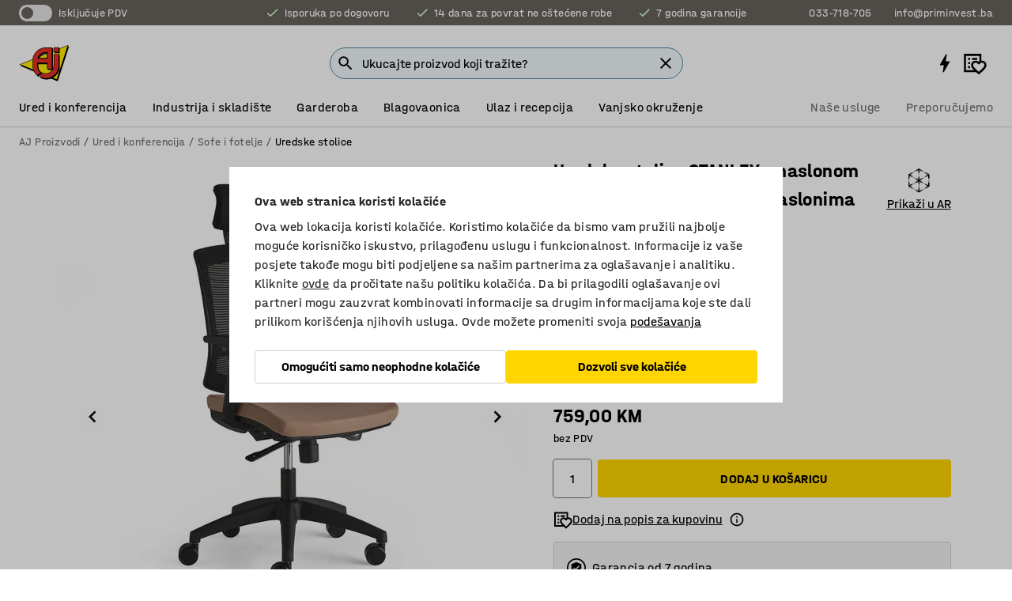

--- FILE ---
content_type: text/html; charset=utf-8
request_url: https://www.kataloska-prodaja.ba/p/uredska-stolica-390265-447977
body_size: 48779
content:

<!DOCTYPE html>
<html lang="bs">

<head>
    <meta charset="utf-8" />
    <meta name="viewport" content="width=device-width, initial-scale=1.0">
    <meta name="theme-color" content="white" />

    <meta http-equiv="Content-Security-Policy" content="frame-src 'self'
https://*.cookiebot.com
https://*.cdn.optimizely.com
https://*.googletagmanager.com
https://*.cdn-pci.optimizely.com
https://*.google.com
https://*.google-analytics.com
https://*.checkout.dibspayment.eu
https://checkout.dibspayment.eu
https://*.ajprodukter.se
https://*.ajprodukter.no
https://*.ajprodukter.dk
https://*.ajprodukty.sk
https://*.ajprodukty.pl
https://*.ajprodukty.cz
https://*.ajproducts.co.uk
https://*.ajproducts.ie
https://*.ajprodukte.de
https://*.ajprodukte.at
https://*.ajproducten.nl
https://*.kataloska-prodaja.si
https://*.ajproduktai.lt
https://*.ajtooted.ee
https://*.ajprodukti.lv
https://*.ajtuotteet.fi
https://*.kataloska-prodaja.com
https://*.kataloska-prodaja.ba
https://*.ajvorulistinn.is
https://*.ajproizvodi.com
https://*.dibspayment.eu
https://*.doubleclick.net
https://*.facebook.com
https://*.imbox.io
https://*.criteo.com
https://*.hotjar.com
https://*.triggerbee.com
https://*.sleeknote.com
https://player.qiwio.io/
https://www.zbozi.cz
https://cdn2.charpstar.net/
https://charpstar.se/
https://aj.bokahem.se/js/app.js
https://aj.bokahem.se/css/app.css
https://ct.pinterest.com/
https://checkoutshopper.adyen.com/
https://checkoutshopper-live.adyen.com
https://www.youtube.com/
https://tricommerce.dk
 https://tiger.tricommerce.com
 https://mercell.com
 https://p2p.mercell.com;">

        <script type="text/javascript">
            !function (a, b, c, d, e, f, g, h) {
                a.RaygunObject = e, a[e] = a[e] || function () {
                    (a[e].o = a[e].o || []).push(arguments)
                }, f = b.createElement(c), g = b.getElementsByTagName(c)[0],
                    f.async = 1, f.src = d, g.parentNode.insertBefore(f, g), h = a.onerror, a.onerror = function (b, c, d, f, g) {
                        h && h(b, c, d, f, g), g || (g = new Error(b)), a[e].q = a[e].q || [], a[e].q.push({
                            e: g
                        })
                    }
            }(window, document, "script", "//cdn.raygun.io/raygun4js/raygun.min.js", "rg4js");
        </script>
        <script type="text/javascript">
            rg4js('apiKey', 'SVMda9UO1vTzMuMFlHhb6g');
            rg4js('enableCrashReporting', true);
            rg4js('setVersion', '148.0.0');
            rg4js('options', {
                ignore3rdPartyErrors: true,
                ignoreAjaxError: true,
                ignoreAjaxAbort: true,
                debugMode: true,
            });
        </script>
    <link rel="apple-touch-icon" sizes="180x180" href="/apple-touch-icon.png">
    <link rel="icon" type="image/png" href="/favicon-512x512.png" sizes="512x512">
    <link rel="icon" type="image/png" href="/favicon-192x192.png" sizes="192x192">
    <link rel="icon" type="image/png" href="/favicon-32x32.png" sizes="32x32">
    <link rel="icon" type="image/png" href="/favicon-16x16.png" sizes="16x16">
    <link rel="icon" type="image/png" href="/maskable_icon_x192.png" sizes="192x192">

    <link rel="manifest" href="/manifest">
    <link rel="mask-icon" href="/safari-pinned-tab.svg" color="#e63027">
    <meta name="msapplication-TileColor" content="#fff">
    <link rel="shortcut icon" href="/favicon.ico">

    <title>Uredska stolica STANLEY s naslonom za glavu i podesivim rukonaslonima, bež | AJ Proizvodi</title><link rel="stylesheet" type="text/css" href="/assets/browser.bundle.6b8d2c0fc2936f47b7cf.css" />
<meta name="description" content="Uredska stolica s prozračnim naslonom uzorka mreže, podesivim naslonom za leđa i sinkroniziranim mehanizmom. Vatrootporna tkanina na sjedištu. Dolazi s podesivim rukonaslonima i naslonom za glavu." data-dynamic="1" />
<meta name="robots" content="index,follow" data-dynamic="1" />
<meta property="og:url" content="https://www.kataloska-prodaja.ba/p/uredska-stolica-390265-447977" data-dynamic="1" />
<meta property="og:type" content="website" data-dynamic="1" />
<meta property="og:title" content="Uredska stolica STANLEY s naslonom za glavu i podesivim rukonaslonima, bež" data-dynamic="1" />
<meta property="og:description" content="Uredska stolica s prozračnim naslonom uzorka mreže, podesivim naslonom za leđa i sinkroniziranim mehanizmom. Vatrootporna tkanina na sjedištu. Dolazi s podesivim rukonaslonima i naslonom za glavu." data-dynamic="1" />
<meta property="product:condition" content="new" data-dynamic="1" />
<meta property="product:retailer_item_id" content="2-447977" data-dynamic="1" />
<meta property="product:availability" content="in stock" data-dynamic="1" />
<meta property="product:price:amount" content="888.03" data-dynamic="1" />
<meta property="product:price:currency" content="BAM" data-dynamic="1" />
<meta property="og:image" content="https://static.ajproducts.com/cdn-cgi/image/width=770,format=jpeg/globalassets/447978.jpg?ref=7B7F0971EB" data-dynamic="1" />

                <script>
                if (!('Promise' in window && Promise.prototype.finally)) {
                    document.write('<' + 'script src="/assets/polyfills.bundle.da50e95fb8e7ebfb2cda.js" onerror="window.rg4js&&window.rg4js(\'send\', new Error(\'Failed to load: /assets/polyfills.bundle.da50e95fb8e7ebfb2cda.js\'))"></' + 'script>');
                }
                </script>
                <script>
                window.scopeReady = new Promise(function (res, rej) { window.resolveScopeReady = res; window.rejectScopeReady = rej; });
                </script>
            <link rel="canonical" href="https://www.kataloska-prodaja.ba/p/uredska-stolica-390265-447977" id="link-canonical" />
<script src="/assets/browser.bundle.2a945b1098614faf13f9.js" async></script>
<script src="/assets/nitro.bundle.b8b2f38ac300bf05c0ba.js" async></script>
<script src="/assets/glitz.bundle.c109fca36cacfb727999.js" async></script>
<script src="/assets/vendor-f501a089.bundle.d29cb0664024d6a8fcd5.js" async></script>
<script src="/assets/3989.bundle.9232f6c5b6ea58e42200.js" async></script>
<script src="/assets/vendor-d2eb5610.bundle.a0125ec617ac52d68384.js" async></script>
<link rel="stylesheet" type="text/css" href="/assets/browser.bundle.6b8d2c0fc2936f47b7cf.css" />
<link rel="preload" href="/assets/HalvarAJPMittel-Rg.69f693f8a9de0cc6bc9f..woff2" as="font" crossorigin="anonymous" />
<link rel="preload" href="/assets/HalvarAJPMittel-Bd.e161d90eb98cc343e22d..woff2" as="font" crossorigin="anonymous" />


            <link rel="alternate" hreflang="bs-ba" class="link-canonical-alternate" href="https://www.kataloska-prodaja.ba/p/uredska-stolica-390265-447977">
            <link rel="alternate" hreflang="cs-cz" class="link-canonical-alternate" href="https://www.ajprodukty.cz/p/kancelarska-zidle-390265-447977">
            <link rel="alternate" hreflang="da-dk" class="link-canonical-alternate" href="https://www.ajprodukter.dk/p/kontorstol-390265-447977">
            <link rel="alternate" hreflang="de-at" class="link-canonical-alternate" href="https://www.ajprodukte.at/p/burodrehstuhl-390265-447977">
            <link rel="alternate" hreflang="de-de" class="link-canonical-alternate" href="https://www.ajprodukte.de/p/burodrehstuhl-390265-447977">
            <link rel="alternate" hreflang="en-gb" class="link-canonical-alternate" href="https://www.ajproducts.co.uk/p/office-chair-390265-447977">
            <link rel="alternate" hreflang="en-ie" class="link-canonical-alternate" href="https://www.ajproducts.ie/p/office-chair-390265-447977">
            <link rel="alternate" hreflang="et-ee" class="link-canonical-alternate" href="https://www.ajtooted.ee/p/kontoritool-390265-447977">
            <link rel="alternate" hreflang="fi-fi" class="link-canonical-alternate" href="https://www.ajtuotteet.fi/p/tyotuoli-390265-447977">
            <link rel="alternate" hreflang="hr-hr" class="link-canonical-alternate" href="https://www.ajproizvodi.com/p/uredska-stolica-390265-447977">
            <link rel="alternate" hreflang="is-is" class="link-canonical-alternate" href="https://www.ajvorulistinn.is/p/skrifstofustoll-390265-447977">
            <link rel="alternate" hreflang="lt-lt" class="link-canonical-alternate" href="https://www.ajproduktai.lt/p/biuro-kede-390265-447977">
            <link rel="alternate" hreflang="lv-lv" class="link-canonical-alternate" href="https://www.ajprodukti.lv/p/biroja-kresls-390265-447977">
            <link rel="alternate" hreflang="nb-no" class="link-canonical-alternate" href="https://www.ajprodukter.no/p/kontorstol-390265-447977">
            <link rel="alternate" hreflang="nl-nl" class="link-canonical-alternate" href="https://www.ajproducten.nl/p/bureaustoel-390265-447977">
            <link rel="alternate" hreflang="pl-pl" class="link-canonical-alternate" href="https://www.ajprodukty.pl/p/krzeslo-biurowe-390265-447977">
            <link rel="alternate" hreflang="sk-sk" class="link-canonical-alternate" href="https://www.ajprodukty.sk/p/kancelarska-stolicka-390265-447977">
            <link rel="alternate" hreflang="sl-si" class="link-canonical-alternate" href="https://www.kataloska-prodaja.si/p/pisarniski-stol-390265-447977">
            <link rel="alternate" hreflang="sr-rs" class="link-canonical-alternate" href="https://www.kataloska-prodaja.com/p/kancelarijska-stolica-390265-447977">
            <link rel="alternate" hreflang="sv-se" class="link-canonical-alternate" href="https://www.ajprodukter.se/p/kontorsstol-390265-447977">
    <style data-glitz>@keyframes a{from{}to{}}.a{background-color:white}.b{flex-direction:column;-webkit-box-orient:vertical;-webkit-box-direction:normal}.c{display:-webkit-box;display:-moz-box;display:-ms-flexbox;display:-webkit-flex;display:flex}.d{min-height:100vh}.e{pointer-events:none}.f{position:absolute}.g{opacity:0}.h{width:0}.i{height:0}.n{transform:translate(0, -100%)}.o{left:16px}.p{top:16px}.q{position:fixed}.r{font-size:16px}.s{padding-bottom:8px}.t{padding-top:8px}.u{padding-right:16px}.v{padding-left:16px}.w{height:40px}.a0{border-radius:4px}.a1{letter-spacing:0.4px}.a2{line-height:1.2}.a3{justify-content:center;-webkit-box-pack:center}.a4{align-items:center;-webkit-box-align:center}.a5{display:-webkit-inline-box;display:-moz-inline-box;display:-ms-inline-flexbox;display:-webkit-inline-flex;display:inline-flex}.a6{transition-timing-function:ease-out}.a7{transition-duration:200ms}.a8{transition-property:color, background-color, border-color;-webkit-transition-property:color, background-color, border-color;-moz-transition-property:color, background-color, border-color}.au{border-bottom-style:solid}.av{border-bottom-width:1px}.aw{border-bottom-color:#D1D1D1}.ax{border-top-style:solid}.ay{border-top-width:1px}.az{border-top-color:#D1D1D1}.b0{border-right-style:solid}.b1{border-right-width:1px}.b2{border-right-color:#D1D1D1}.b3{border-left-style:solid}.b4{border-left-width:1px}.b5{border-left-color:#D1D1D1}.b6{outline-offset:5px}.b7{font-weight:bold}.b8{text-transform:uppercase}.b9{color:black}.be{text-shadow:none}.bf{cursor:pointer}.bg{text-align:inherit}.bh{text-decoration:none}.bi{-webkit-user-select:none;-moz-user-select:none;-ms-user-select:none;user-select:none}.bj{font-variant:inherit}.bk{font-style:inherit}.bl{font-family:inherit}.bo{z-index:6}.bp{min-height:auto}.bq{position:relative}.br{top:0}.bs{will-change:opacity}.bt{width:100%}.bu{height:100%}.bv{left:0}.bw{bottom:0}.bx{right:0}.by{background-color:black}.bz{transition-timing-function:ease-in-out}.c0{transition-property:opacity;-webkit-transition-property:opacity;-moz-transition-property:opacity}.c1{border-bottom-color:#DF5C1D}.c2{border-top-color:#DF5C1D}.c3{border-right-color:#DF5C1D}.c4{border-left-color:#DF5C1D}.c5{background-color:#FFEBD6}.c6{border-bottom-width:2px}.c7{border-top-width:2px}.c8{border-right-width:2px}.c9{border-left-width:2px}.ca{margin-bottom:16px}.cb{margin-top:16px}.cc{padding-bottom:16px}.cd{padding-top:16px}.ce{pointer-events:auto}.cp{transition-duration:300ms}.cq{transition-property:box-shadow;-webkit-transition-property:box-shadow;-moz-transition-property:box-shadow}.cr{min-height:0}.cs{transition-property:all;-webkit-transition-property:all;-moz-transition-property:all}.ct{transform:translateY(0)}.cu{opacity:1}.cv{max-height:50px}.d1{color:white}.d2{background-color:#68635D}.d3{font-size:14px}.d4{min-height:32px}.d5{width:1366px}.d6{max-width:calc(100vw - 48px)}.d7{margin-right:auto}.d8{margin-left:auto}.d9{display:block}.da{flex-wrap:wrap;-webkit-box-lines:multiple}.db{flex-basis:0%}.dc{flex-shrink:1}.dd{flex-grow:1;-webkit-box-flex:1}.de{font-weight:initial}.dj{margin-right:8px}.dk{margin-bottom:0}.dl{height:21px}.dm{width:42px}.dn{display:inline-block}.dz{outline-offset:3px}.e0{transition-property:transform;-webkit-transition-property:transform;-moz-transition-property:transform}.e1{transition-duration:0.4s}.e2{border-radius:15px}.e3{background-color:#E6E6E6}.e5{flex-grow:2;-webkit-box-flex:2}.e6{margin-right:32px}.e9{text-decoration:inherit}.ea{color:inherit}.eb{color:#D6FFCD}.ec{font-size:1.3em}.ed{height:1em}.ee{width:1em}.ef{margin-left:6px}.en{justify-content:flex-end;-webkit-box-pack:end}.eo{margin-right:20px}.ez{display:none}.f0{stroke:none}.f1{top:-1px}.f3{margin-left:8px}.f4{font-size:1.4em}.f6{z-index:1}.f7{align-items:flex-start;-webkit-box-align:start}.fh{padding-top:20px}.fi{flex-basis:auto}.fj{flex-shrink:0}.fk{margin-top:4px}.fl{justify-content:space-between;-webkit-box-pack:justify}.fm{flex-direction:row;-webkit-box-orient:horizontal;-webkit-box-direction:normal}.fn{gap:32px}.fo{flex-grow:0;-webkit-box-flex:0}.fp{flex-basis:33%}.fs{text-decoration:underline}.ft{padding-right:0}.fu{padding-left:0}.fv{min-width:40px}.fw{line-height:1.5}.fx{background-color:transparent;background-color:initial}.fy{border-bottom-width:0}.fz{border-top-width:0}.g0{border-right-width:0}.g1{border-left-width:0}.g2{font-weight:inherit}.g3{margin-right:12px}.g4{margin-left:12px}.g5{width:30px}.g6{height:30px}.g7{font-size:1.5em}.ga{flex-basis:100%}.gb{width:447px}.gc{justify-content:flex-start;-webkit-box-pack:start}.gf{width:calc(100% - 16px)}.gg{margin-right:unset}.gh{margin-left:unset}.gi{width:inherit}.gk{transform:scale(1.3)}.gl{white-space:normal}.gm{white-space:nowrap}.gn{transform:scale(1)}.go{text-align:center}.gp{transition-property:opacity, transform;-webkit-transition-property:opacity, transform;-moz-transition-property:opacity, transform}.gq{text-overflow:ellipsis}.gr{overflow:hidden}.gs{background-color:#F1F8FC}.gt{border-radius:50px 0 0 50px}.gu{padding-bottom:3px}.gv{padding-top:3px}.gw{padding-right:3px}.gx{padding-left:3px}.h3{border-bottom-color:#4F879E}.h4{border-top-color:#4F879E}.h5{border-right-color:#4F879E}.h6{border-left-color:#4F879E}.hg{padding-left:40px}.hh{border-radius:50px}.hi{cursor:-webkit-text;cursor:text}.hj{right:10px}.hk{transform:translateY(-50%)}.hl{top:50%}.hm{border-radius:0}.hn{padding-bottom:0}.ho{padding-top:0}.hp{font-size:inherit}.hq{gap:8px}.hr{gap:4px}.hs{padding-right:4px}.ht{padding-left:4px}.hu{transform:scaleY(1)}.hv{will-change:transform}.hw{width:24px}.hx{font-size:1px}.hy{height:1px}.hz{visibility:hidden}.i0{align-items:flex-end;-webkit-box-align:end}.i1{outline-offset:0}.i2{min-height:30px}.i3{min-width:30px}.i7{transform:scale(0)}.i8{border-radius:100vw}.i9{font-size:12px}.ia{right:calc(50% - 15px)}.ib{min-width:9px}.ic{height:9px}.id{background-color:#E63027}.ie{margin-right:0}.if{margin-left:0}.ig{max-height:100px}.ii{margin-left:-32px}.ij{margin-left:32px}.ik{padding-bottom:12px}.il{padding-top:4px}.iv{color:#737373}.iw{box-shadow:0px 3px 5px 0px rgba(151, 151, 151, 0.5)}.ix{max-height:calc(100vh - 100% - 32px)}.iy{overflow-y:auto}.iz{margin-top:1px}.j2{max-width:100%}.j3{margin-bottom:8px}.j4{margin-top:8px}.j7{list-style:none}.jc{width:1125px}.jd{width:calc(54% - (32px * 0.54))}.je{order:1}.jg{left:unset}.jh{align-items:stretch;-webkit-box-align:stretch}.ji{min-width:0}.jv{object-fit:cover}.jw{object-position:center}.jx{transition-timing-function:ease-in}.jy{left:24px}.jz{color:#D1D1D1}.k0{line-height:1}.k1{font-size:20px}.k2{-webkit-filter:drop-shadow(0 2px 4px rgba(0, 0, 0, .1)) drop-shadow(0 2px 8px rgba(0, 0, 0, .05));filter:drop-shadow(0 2px 4px rgba(0, 0, 0, .1)) drop-shadow(0 2px 8px rgba(0, 0, 0, .05))}.k3{transform:rotate(90deg)}.k4{right:24px}.k5{transform:rotate(270deg)}.k6{height:68px}.k7{padding-bottom:4px}.k8{width:77%}.k9{overflow-x:scroll}.ka{scroll-behavior:smooth}.kc{scrollbar-width:none}.kf{margin-left:16px}.kg{background-color:transparent}.kh{border-bottom-color:transparent}.ki{border-top-color:transparent}.kj{border-right-color:transparent}.kk{border-left-color:transparent}.kl{border-bottom-color:#16819D}.km{border-top-color:#16819D}.kn{border-right-color:#16819D}.ko{border-left-color:#16819D}.kp{border-bottom-width:thin}.kq{border-top-width:thin}.kr{border-right-width:thin}.ks{border-left-width:thin}.kt{box-shadow:0px 0px 8px 0px rgba(0,0,0,0.1)}.ku{height:50px}.kv{width:50px}.kw{transition-property:background;-webkit-transition-property:background;-moz-transition-property:background}.ky{opacity:0.7}.kz{width:calc(46% - (32px * 0.46))}.l0{order:2}.l1{margin-bottom:32px}.l2{line-height:36px}.l3{margin-top:0}.l4{font-family:HalvarMittel}.l5{font-size:24px}.l6{line-height:30px}.l7{margin-bottom:4px}.l8{display:inline}.l9{justify-items:center}.la{width:40px}.lb{min-width:70px}.lc{font-weight:100}.ld{margin-bottom:auto}.le{margin-top:auto}.lf{line-height:1.5rem}.ll{align-items:end;-webkit-box-align:end}.lm{flex-basis:48%}.ln{margin-left:-6px}.lo{height:28px}.lp{width:28px}.lq{border-radius:50%}.lr{margin-bottom:2px}.ls{margin-top:2px}.lt{margin-right:2px}.lu{margin-left:2px}.lv{height:22px}.lw{width:22px}.lx{box-sizing:border-box}.ly{height:20px}.lz{width:20px}.m0{border-bottom-color:black}.m1{border-top-color:black}.m2{border-right-color:black}.m3{border-left-color:black}.m6{align-items:baseline;-webkit-box-align:baseline}.m7{-webkit-column-gap:8px;column-gap:8px}.m8{-webkit-column-gap:16px;column-gap:16px}.m9{order:0}.ma{font-weight:700}.mb{font-weight:normal}.mc{height:48px}.md{width:48px}.ml{box-shadow:0 0 0 1px #737373}.mm{transition-property:color, border-color, background;-webkit-transition-property:color, border-color, background;-moz-transition-property:color, border-color, background}.mn{padding-top:12px}.ms{background-color:#FFD500}.mt{flex-wrap:nowrap;-webkit-box-lines:nowrap}.mu{background-color:#F3F3F3}.mv{margin-bottom:24px}.mx{min-height:72px}.my{margin-right:24px}.mz{margin-left:24px}.n0{margin-right:16px}.n1{flex-basis:20%}.n2{padding-left:8px}.n4{padding-bottom:24px}.n5{padding-top:24px}.nd{-webkit-break-inside:avoid;-ms-break-inside:avoid;break-inside:avoid}.ne{text-align:left}.nh{top:-4px}.ni{flex-basis:calc(49% - 8px)}.nm{outline-width:0}.nn{transform:translate(-50%, -50%)}.no{left:50%}.np{border-radius:20px}.nq{box-shadow:0 1px 8px 0 rgba(0,0,0,0.2)}.nt{page-break-inside:auto}.nu{-webkit-column-count:1;column-count:1}.nv{list-style-type:none}.nw{margin-right:4px}.nx{margin-top:24px}.nz{flex-basis:0}.o0{background-color:#D1D1D1}.o1{height:400px}.o4{width:calc(100% / 4)}.o5{max-width:calc(100% / 4)}.o8{min-height:62px}.o9{height:inherit}.oa{min-height:inherit}.ob{margin-left:4px}.oc{width:64px}.oe{object-fit:contain}.of{width:133.33333333333334px}.oh{padding-bottom:initial}.oi{padding-top:initial}.ok{stroke-width:1.5}.ol{content-visibility:hidden}.om{transform:translatex(-100%)}.on{-webkit-overflow-scrolling:touch}.oo{overflow-x:hidden}.op{will-change:opacity, transform}.oq{border-bottom-color:#E6E6E6}.or{outline-offset:-2px}.os{padding-right:48px}.ot{height:auto}.ou{min-height:48px}.ov{right:16px}.ow{border-bottom-color:#f3f3f3}.ox{z-index:4}.oy{transform:translateX(-50%)}.oz{z-index:15}.j:focus{pointer-events:none}.k:focus{opacity:0}.l:focus{z-index:7}.m:focus{transform:translate(0, 0)}.am:focus{outline-color:#16819D}.ba:focus{border-radius:4px}.bb:focus{outline-style:solid}.bc:focus{outline-width:0}.bd:focus{isolation:initial}.eu:focus{outline-color:transparent}.gy:focus{border-bottom-color:#4F879E}.gz:focus{border-top-color:#4F879E}.h0:focus{border-right-color:#4F879E}.h1:focus{border-left-color:#4F879E}.h7:focus{outline-color:#4F879E}.h8:focus{border-right-width:1px}.h9:focus{border-left-width:1px}.ha:focus{border-bottom-width:1px}.hb:focus{border-bottom-style:solid}.hc:focus{border-top-width:1px}.hd:focus{border-top-style:solid}.he:focus{border-right-style:solid}.hf:focus{border-left-style:solid}.x:is(.disabledLink){cursor:not-allowed}.y:disabled{cursor:not-allowed}.ag:disabled{border-bottom-color:#D1D1D1}.ah:disabled{border-top-color:#D1D1D1}.ai:disabled{border-right-color:#D1D1D1}.aj:disabled{border-left-color:#D1D1D1}.ak:disabled{background-color:white}.al:disabled{color:#737373}.mp:disabled{background-color:#D1D1D1}.z:active{outline-width:0}.ev:active{text-decoration:underline}.ew:active{color:#16819D}.i5:active{text-decoration:inherit}.i6:active{color:inherit}.a9:disabled:hover{border-bottom-color:#D1D1D1}.aa:disabled:hover{border-top-color:#D1D1D1}.ab:disabled:hover{border-right-color:#D1D1D1}.ac:disabled:hover{border-left-color:#D1D1D1}.ae:disabled:hover{background-color:white}.af:disabled:hover{color:#737373}.mo:disabled:hover{background-color:#D1D1D1}.an:hover:not([disabled],.disabledLink){color:black}.ao:hover:not([disabled],.disabledLink){background-color:#f3f3f3}.mq:hover:not([disabled],.disabledLink){background-color:#F2CA00}.ap:active:not([disabled],.disabledLink){border-bottom-color:#f3f3f3}.aq:active:not([disabled],.disabledLink){border-top-color:#f3f3f3}.ar:active:not([disabled],.disabledLink){border-right-color:#f3f3f3}.as:active:not([disabled],.disabledLink){border-left-color:#f3f3f3}.at:active:not([disabled],.disabledLink){background-color:#f3f3f3}.mr:active:not([disabled],.disabledLink){background-color:#FFF0A3}.dg:has(:focus-within)> span{outline-style:solid}.dh:has(:focus-within)> span{outline-color:inherit}.di:has(:focus-within)> span{outline-width:2px}.do::before{background-color:#68635D}.dp::before{transition-timing-function:ease-in-out}.dq::before{transition-duration:0.4s}.dr::before{transition-property:transform;-webkit-transition-property:transform;-moz-transition-property:transform}.ds::before{border-radius:50%}.dt::before{bottom:3px}.du::before{left:3px}.dv::before{width:15px}.dw::before{height:15px}.dx::before{position:absolute}.dy::before{content:""}.lg::before{margin-right:8px}.lh::before{background-color:black}.li::before{height:5px}.lj::before{width:5px}.lk::before{display:inline-block}.e4:first-letter{text-transform:uppercase}.e7:hover{text-decoration:inherit}.e8:hover{color:inherit}.fq:hover{text-decoration:underline}.fr:hover{color:#16819D}.gj:hover{cursor:initial}.i4:hover{text-decoration:none}.iu:hover{color:black}.mg:hover{box-shadow:0 0 0 1px #16819D}.h2::placeholder{color:black}.ih:nth-child(n+2){margin-left:0}.im::after{border-bottom-color:transparent}.in::after{border-bottom-style:solid}.io::after{border-bottom-width:4px}.ip::after{width:100%}.iq::after{bottom:0}.ir::after{right:0}.is::after{position:absolute}.it::after{content:""}.j5:empty:before{white-space:pre}.j6:empty:before{content:" "}.j8:after{white-space:pre}.j9:after{content:" / "}.js:before{padding-top:100%}.jt:before{float:left}.ju:before{content:""}.kx:before{padding-top:150%}.nr:before{padding-top:56.25%}.od:before{padding-top:75%}.og:before{padding-top:36%}.kb::-webkit-scrollbar{display:none}.kd:last-child{margin-right:auto}.oj:last-child{margin-right:0}.ke:first-child{margin-left:auto}.me::-ms-clear{display:none}.mf::-ms-reveal{display:none}.mh:-webkit-autofill{animation-iteration-count:20}.mi:-webkit-autofill{animation-timing-function:ease-out}.mj:-webkit-autofill{animation-duration:50ms}.mk:-webkit-autofill{animation-name:a}.nj:focus-visible> .video-thumbnail > img{outline-offset:-4px}.nk:focus-visible> .video-thumbnail > img{outline-style:solid}.nl:focus-visible> .video-thumbnail > img{outline-width:2px}.ny:not(:first-child){margin-left:24px}</style><style data-glitz media="print">.bm{min-height:0}.bn{position:relative}.cf{box-shadow:none}.cg{border-bottom-style:solid}.ch{border-bottom-width:1px}.ci{border-bottom-color:#D1D1D1}.cj{margin-bottom:24px}.ck{margin-top:24px}.cl{padding-bottom:0}.cm{min-height:auto}.cn{justify-content:flex-start;-webkit-box-pack:start}.co{font-size:14px}.cw{pointer-events:auto}.cx{opacity:1}.cy{max-height:50px}.cz{transform:none}.d0{height:0}.df{display:none}.eg{z-index:10}.eh{color:black}.ei{transform:translate(-50%, 0)}.ej{left:50%}.ek{top:60px}.el{position:absolute}.em{display:-webkit-box;display:-moz-box;display:-ms-flexbox;display:-webkit-flex;display:flex}.ep{margin-bottom:16px}.eq{margin-top:16px}.er{margin-right:16px}.es{margin-left:16px}.et{align-items:center;-webkit-box-align:center}.ex{font-size:2.2em}.ey{display:block}.f2{white-space:nowrap}.f5{height:100%}.fb{margin-top:0}.fc{padding-bottom:8px}.fd{padding-top:8px}.fe{flex-direction:column;-webkit-box-orient:vertical;-webkit-box-direction:normal}.ff{margin-bottom:32px}.fg{justify-content:space-evenly;-webkit-box-pack:space-evenly}.j0{min-height:initial}.j1{zoom:0.6}.ja{width:auto}.jb{max-width:calc(100% - 65px)}.jf{margin-bottom:0}.jj{border-top-color:#D1D1D1}.jk{border-top-style:solid}.jl{border-top-width:1px}.jm{border-right-color:#D1D1D1}.jn{border-right-style:solid}.jo{border-right-width:1px}.jp{border-left-color:#D1D1D1}.jq{border-left-style:solid}.jr{border-left-width:1px}.m4{margin-right:0}.m5{margin-left:0}.mw{background-color:white}.n3{background-color:transparent}.n6{width:1300px}.n7{padding-right:90px}.n8{padding-left:0}.n9{-webkit-break-after:avoid;-ms-break-after:avoid;break-after:avoid}.nc{-webkit-break-inside:unset;-ms-break-inside:unset;break-inside:unset}.nf{display:inline}.ng{-webkit-break-inside:avoid;-ms-break-inside:avoid;break-inside:avoid}.o2{width:100%}.o3{justify-content:center;-webkit-box-pack:center}.o6{margin-right:32px}.o7{margin-left:32px}.f8:after{font-size:10px}.f9:after{white-space:nowrap}.fa:after{content:attr(data-page-url)}</style><style data-glitz media="(min-width: 768px)">.ns{-webkit-column-gap:32px;column-gap:32px}</style><style data-glitz media="(min-width: 1024px)">.g8{flex-basis:auto}.g9{flex-shrink:0}.gd{max-width:585px}.ge{width:100%}.na{flex-grow:1;-webkit-box-flex:1}.nb{flex-basis:50%}</style>
        <script data-cookieconsent="ignore" data-ot-ignore="true">
            window.dataLayer = window.dataLayer || [];
            function gtag() {
                dataLayer.push(arguments);
            }
            gtag("consent", "default", {
                ad_storage: "denied",
                ad_user_data: 'denied',
                ad_personalization: 'denied',
                analytics_storage: "denied",
                functionality_storage: 'denied',
                personalization_storage: 'denied',
                security_storage: 'denied',
                wait_for_update: 500,
            });
            gtag("set", "ads_data_redaction", true);
        </script>
        <script data-cookieconsent="ignore" type="text/javascript" data-ot-ignore="true" >
            if (!('dataLayer' in window)) {
                window.dataLayer = [];
            }

            window.dataLayer.push({
                event: 'originalReferrer',
                originalReferrer: document.referrer,
            });

            window.dataLayer.push({
                event: 'originalLocation',
                originalLocation: document.location.href,
            });

            window.gtmEnabled = true;
        </script>
<!-- Google Tag Manager -->
<script data-cookieconsent="ignore">(function(w,d,s,l,i){w[l]=w[l]||[];w[l].push({'gtm.start':
new Date().getTime(),event:'gtm.js'});var f=d.getElementsByTagName(s)[0],
j=d.createElement(s),dl=l!='dataLayer'?'&l='+l:'';j.async=true;j.src=
'https://www.googletagmanager.com/gtm.js?id='+i+dl;f.parentNode.insertBefore(j,f);
})(window,document,'script','dataLayer','GTM-K2RM35S');</script>
<!-- End Google Tag Manager -->        <script id="Cookiebot" src="https://consent.cookiebot.com/uc.js" data-cbid="f2c9491a-ca4b-4715-8604-b67825e89ba7"
            data-culture="bs" type="text/javascript" async></script>

        <script type="text/javascript">
                window.externalScriptEnable = true;
        </script>

    <script>
        window.isPrivateBusinessSelectorEnabled = false;
    </script>   
</head>

<body class="aj-site">

<!-- Google Tag Manager (noscript) -->
<noscript><iframe src="https://www.googletagmanager.com/ns.html?id=GTM-K2RM35S"
height="0" width="0" style="display:none;visibility:hidden"></iframe></noscript>
<!-- End Google Tag Manager (noscript) -->

    <div id="container"><div><div class="a b c d"><div id="focusreset-nitro" tabindex="-1" class="e f g h i"></div><button aria-label="Preskoči na sadržaj" type="button" class="j k e g l m n o p q r s t u v w x y z a0 a1 a2 a3 a4 a5 a6 a7 a8 a9 aa ab ac ae af ag ah ai aj ak al am an ao ap aq ar as at au av aw ax ay az b0 b1 b2 b3 b4 b5 b6 b7 b8 a b9 ba bb bc bd be bf bg bh bi bj bk bl">Preskoči na sadržaj</button><header class="bm bn e bo bp bq br"><div class="e g bs bt bu bv bw bx br q by bz a7 c0"></div><noscript><div class="a3 c1 c2 c3 c4 c5 b9 au c6 ax c7 b0 c8 b3 c9 a0 ca cb cc cd u v c"><div>Čini se da vaš preglednik nema omogućen JavaScript, to je potrebno da biste mogli koristiti stranicu</div></div></noscript><div class="bq"><div class="height-measuring-wrapper ce"><div class="cf cg ch ci cj ck cl cm cn co bz cp cq bq cr b c au av aw bt a b9"><div><div class="bz cs cp ce ct cu cv cw cx cy cz d0 d1 d2 d3 c bt"><div class="d0 d4 d5 d6 d7 d8 d9"><div class="a4 bu a3 da c"><div class="db dc dd a4 c de d3 df"><label aria-label="Isključuje PDV" class="dg dh di dj dk dl dm dn bq"><input type="checkbox" class="i h g"/><span class="do dp dq dr ds dt du dv dw dx dy dz e0 bz e1 e2 e3 bw bx bv br bf f"></span></label><span class="d1 e4">Isključuje PDV</span></div><div class="db dc e5 c a3 a4 df"><div class="e6 e7 e8 e9 a4 ea c"><svg xmlns="http://www.w3.org/2000/svg" height="1em" viewBox="0 0 24 24" width="1em" class="eb ec ed ee a5"><path d="M0 0h24v24H0V0z" fill="transparent"></path><path fill="currentColor" d="M9 16.17L4.83 12l-1.42 1.41L9 19 21 7l-1.41-1.41L9 16.17z"></path></svg><div class="ef dn">Isporuka po dogovoru</div></div><div class="e6 e7 e8 e9 a4 ea c"><svg xmlns="http://www.w3.org/2000/svg" height="1em" viewBox="0 0 24 24" width="1em" class="eb ec ed ee a5"><path d="M0 0h24v24H0V0z" fill="transparent"></path><path fill="currentColor" d="M9 16.17L4.83 12l-1.42 1.41L9 19 21 7l-1.41-1.41L9 16.17z"></path></svg><div class="ef dn">14 dana za povrat ne oštećene robe</div></div><div class="e7 e8 e9 a4 ea c"><svg xmlns="http://www.w3.org/2000/svg" height="1em" viewBox="0 0 24 24" width="1em" class="eb ec ed ee a5"><path d="M0 0h24v24H0V0z" fill="transparent"></path><path fill="currentColor" d="M9 16.17L4.83 12l-1.42 1.41L9 19 21 7l-1.41-1.41L9 16.17z"></path></svg><div class="ef dn">7 godina garancije</div></div></div><div class="eg eh ei ej ek el em en db dc dd c"><a aria-label="Call 033-718-705" target="_blank" class="eo ep eq er es et em e7 e8 e9 ea ba bb eu bc bd ev ew" href="tel:033-718-705"><svg xmlns="http://www.w3.org/2000/svg" height="1em" viewBox="0 0 24 24" width="1em" class="ex eh ey ez d1 ec f0 f1 bq ed ee"><path d="M0 0h24v24H0V0z" fill="none"></path><path fill="currentColor" d="M6.54 5c.06.89.21 1.76.45 2.59l-1.2 1.2c-.41-1.2-.67-2.47-.76-3.79h1.51m9.86 12.02c.85.24 1.72.39 2.6.45v1.49c-1.32-.09-2.59-.35-3.8-.75l1.2-1.19M7.5 3H4c-.55 0-1 .45-1 1 0 9.39 7.61 17 17 17 .55 0 1-.45 1-1v-3.49c0-.55-.45-1-1-1-1.24 0-2.45-.2-3.57-.57-.1-.04-.21-.05-.31-.05-.26 0-.51.1-.71.29l-2.2 2.2c-2.83-1.45-5.15-3.76-6.59-6.59l2.2-2.2c.28-.28.36-.67.25-1.02C8.7 6.45 8.5 5.25 8.5 4c0-.55-.45-1-1-1z"></path></svg><span class="f2 f3">033-718-705</span></a><a aria-label="Send email to info@priminvest.ba" target="_blank" class="ep eq er es et em e7 e8 e9 ea ba bb eu bc bd ev ew" href="mailto:info@priminvest.ba"><svg xmlns="http://www.w3.org/2000/svg" height="1em" viewBox="0 0 24 24" width="1em" class="ex eh ey ez d1 f4 f1 bq ed ee"><path d="M0 0h24v24H0V0z" fill="none"></path><path fill="currentColor" d="M22 6c0-1.1-.9-2-2-2H4c-1.1 0-2 .9-2 2v12c0 1.1.9 2 2 2h16c1.1 0 2-.9 2-2V6zm-2 0l-8 5-8-5h16zm0 12H4V8l8 5 8-5v10z"></path></svg><span class="f2 f3">info@priminvest.ba</span></a></div></div></div></div></div><div class="f5 f6 a f7 b c d5 d6 d7 d8"><div data-page-url="https://www.kataloska-prodaja.ba/p/uredska-stolica-390265-447977" id="top-area" class="f8 f9 fa fb fc fd fe ff fg cc fh fi fj dd fk a4 bt fl fm c bq"><div class="fn a4 c fo dc fp"><a aria-label="Idi na početnu stranicu" id="top-area-home" class="ba bb eu bc bd ev ew fq fr fs b9" data-scope-link="true" href="/"><svg xmlns="http://www.w3.org/2000/svg" xml:space="preserve" viewBox="133 300 330 247" height="48" class="d9"><path d="m380.69 532.11-1.49-.62-239.42-98.95-3.41-1.4 3.42-1.37 312.6-124.8 2.98-1.19-.99 3.05-73.19 223.74z"></path><path d="m385.69 541.11-1.49-.62-239.42-98.95-3.41-1.4 3.42-1.37 312.6-124.8 2.98-1.19-.99 3.05-73.19 223.74z"></path><path fill="#FFED00" d="m144.09 431.23 234.51 96.75 71.67-219.1z"></path><path d="M398.91 357.84h-33.2v-1.5l.03-29.66v-1.5h1.49l30.18-.04h1.5v32.7M312.38 529.39c-19.33 0-36.97-8.45-37.71-8.8l-1.31-.64.6-1.33 13.15-29.04.64-1.41 1.39.67c7.87 3.83 16.16 5.77 24.62 5.77 14.2 0 24.13-5.54 24.23-5.6 18.36-12.06 26.61-24.87 27.49-42.77l.01-.11.02-.1c.22-1.11.23-1.41.23-1.42v-74.83h1.5l30.23-.05h1.5v80.75c-.03.35-.7 8.68-3.05 17.04-3.96 14.08-11.66 26.04-25.74 40-17.04 14.97-30.94 19.09-50.65 21.46-2.32.27-4.71.41-7.15.41"></path><path d="m259.45 511.14-.43-.37c-14.01-11.93-30.28-29.72-31.82-61.65-.61-12.68-.21-36.16.5-50.65v-.09l.02-.09c3.07-17.81 10.72-32.95 23.39-46.28 8.65-9.1 27.33-24.64 55.24-26.46h47.77l-.01 1.5V467.5h-1.57c-1.25 0-19.06-.03-26.18-.04h-4.42v-38h-61.92c-4.15 42.06 20.8 53.65 21.88 54.13l1.85.82-1.31 1.53s-5.3 6.17-10.62 12.34c-2.66 3.08-5.32 6.17-7.32 8.48-3.78 4.36-3.78 4.36-4.48 4.37zm7.41-121.78c3.34.03 10.86.05 20.79.05 12.38 0 23.98-.03 27.91-.07l-.07-29.46c-26.79.41-44.24 17.11-48.63 29.48M394.14 351.76h-34.9v-1.5l.02-29.95v-1.5h34.879999999999995v32.95"></path><path d="M307.64 522.74c-19.22 0-38.58-8.76-39.4-9.14l-1.38-.63.64-1.37 12.75-27.25.64-1.38 1.37.67c7.57 3.68 15.57 5.55 23.76 5.55 14.81 0 25.34-6.17 25.44-6.24 18.39-12.08 26.63-24.89 27.52-42.79l.01-.11.02-.1c.21-1.11.23-1.41.23-1.42V363.7h34.87v1.5l.13 78.87c-.02.4-.5 7.76-3.57 17.5-3.17 10.08-9.43 25.19-27.09 39.95-15.33 13.33-28.53 18.82-50.44 20.97-1.76.16-3.61.25-5.5.25"></path><path d="m254.66 506.89-1.31-1.23-1.58-1.6c-12.76-12.96-28.63-29.08-30.1-59.63-.61-12.66-.21-36.15.5-50.64v-.09l.01-.09c3.07-17.81 10.72-32.95 23.39-46.28 8.65-9.1 27.33-24.64 55.24-26.46h48.7v1.5s.02 100.73.02 138.49v.3l-.12.28c-.39.93-.45.93-3.62.93h-29.4V423.1h-62.13c-3.72 41.95 19.46 57.59 19.7 57.74l1.42.93-1.09 1.3c-7.14 8.47-17.99 21.4-18.63 22.33zm2.48-115.35c1.61.01 4.66.02 10.41.02 16.42 0 42.64-.06 48.98-.12v-37.35c-1.79-.1-3.53-.16-5.2-.16-12.9 0-23.22 3.11-33.45 10.07l-.06.04-.06.03c-14.36 7.98-19.32 22.56-20.62 27.47"></path><path fill="#E63027" d="M362.27 321.81h28.88v26.97h-28.88zM282.35 487l-4.25 9.05c-1.11 2.41-3.19 6.81-3.19 6.81-1.34 2.91-4.03 8.61-4.03 8.61 4.36 1.84 9.3 3.42 9.3 3.42 3.84 1.2 7.52 2.14 7.52 2.14 2.47.63 6.53 1.42 6.53 1.42 3.09.56 7.08.98 7.08.98 3.73.44 8.81.27 8.81.27 1.88-.06 6.47-.61 6.47-.61 1.16-.13 4.13-.58 4.13-.58 1.06-.16 3.72-.64 3.72-.64 1.2-.2 3.61-.75 3.61-.75 2.31-.53 4.64-1.23 4.64-1.23 1.95-.56 3.91-1.28 3.91-1.28 1.13-.41 3.48-1.36 3.48-1.36.81-.34 3.19-1.47 3.19-1.47.64-.31 2.33-1.2 2.33-1.2.33-.16 2-1.11 2-1.11 1.17-.6 5.18-3.27 5.18-3.27 5.81-4.08 10.88-8.69 10.88-8.69 4.33-3.59 9.55-9.75 9.55-9.75 4.29-4.99 7.76-11.09 7.76-11.09 3.45-5.99 5.47-11.96 5.47-11.96 3.84-9.67 4.82-20.67 4.82-20.67l-.13-77.36h-28.88v71.88s-.25 4.06-.72 6.86c0 0-.63 5.27-2.19 9.48 0 0-1.59 4.75-3.16 7.28 0 0-2.66 5.19-7.03 9.92 0 0-3.25 3.73-8.13 7.64 0 0-3.63 2.95-7.97 5.78 0 0-4.52 2.56-9.53 3.98 0 0-6.63 2.23-14.38 2.61 0 0-6.16.45-11.97-.63.01 0-7.13-.93-14.82-4.48"></path><path fill="#E63027" d="m346.55 459.36-.02-135.48-45.61-.02s-6.88.42-13.23 2.05c0 0-5.72 1.23-12.45 4.17 0 0-2.28 1-3.23 1.48 0 0-3.06 1.56-3.66 1.91 0 0-3.22 1.78-5.03 3.02 0 0-3.13 2.06-5.19 3.64 0 0-1.69 1.31-2.19 1.73 0 0-2.95 2.44-4.06 3.5 0 0-2.94 2.78-3.25 3.14 0 0-2.67 2.8-3.09 3.33 0 0-2.22 2.53-3.36 3.98 0 0-2.52 3.19-4.58 6.34 0 0-1.64 2.55-2.11 3.38 0 0-1.39 2.48-1.69 3.03 0 0-1.47 2.72-1.98 3.95 0 0-1.17 2.56-1.64 3.77 0 0-.81 2.11-1.3 3.42 0 0-1.16 3.45-1.66 5.22 0 0-.94 3.63-1.3 5.23 0 0-.52 2.44-.77 3.86 0 0-.27 6.81-.39 10.23 0 0-.19 7.42-.25 10.61 0 0-.09 5.59-.13 8.23 0 0 .02 2.81-.02 5.94 0 0 .05 4.83.06 7.63 0 0 .05 3.45.3 8.81 0 0 .34 5.7 1.31 10.42 0 0 .8 4.05 2.11 8.25 0 0 1.28 4.03 3.16 8.11 0 0 1.42 3.14 4.03 7.47 0 0 2.13 3.39 5.02 7.27 0 0 2.03 2.48 3.41 4.17 0 0 3.33 3.78 5.45 5.98l5.08 5.19 16.68-19.97s-3.03-2.47-5.76-5.73c0 0-2.97-3.63-4.81-6.73 0 0-1.92-3.34-2.27-4.14 0 0-2.06-4.3-2.83-6.58 0 0-1.45-4.13-2.36-7.98 0 0-1.22-5.55-1.59-9.59 0 0-.48-4.53-.48-9.23 0 0 .05-5 .23-7.16 0 0 .3-3.86.45-5.08l67.86-.02v39.25zm-29.31-64.94-61.95.09c-1.61-.03-1.52-1.69-1.52-1.69.05-.41.13-.64.13-.64.36-1.55.42-1.72.42-1.72 1.34-4.73 3.09-8.25 3.09-8.25 1.61-3.56 4.16-7.2 4.16-7.2 2.22-3.48 6.09-7.17 6.09-7.17 4.41-4.08 6.84-5.31 6.84-5.31 2.69-1.75 5.66-3.52 5.66-3.52 3.33-2.02 7.3-3.66 7.3-3.66 5.98-2.47 11.03-3.28 11.03-3.28 5.22-.94 8.98-1.05 8.98-1.05 2.31-.17 6.05-.06 6.05-.06 2.17.02 5.98.33 5.98.33l.02 43.13z"></path></svg></a><button aria-label="Otvorite glavni izbornik" tabindex="-1" type="button" class="e c0 cp bz g df ft fu fv r s t w fw x y z a0 a1 a3 a4 a5 ea ba bb eu bc bd be bf fx bg bh bi fy fz g0 g1 g2 bj bk bl"><svg xmlns="http://www.w3.org/2000/svg" height="1em" viewBox="0 0 24 24" width="1em" class="g3 g4 g5 g6 b9 g7 a5"><path d="M0 0h24v24H0V0z" fill="none"></path><path fill="currentColor" d="M3 18h18v-2H3v2zm0-5h18v-2H3v2zm0-7v2h18V6H3z"></path></svg></button></div><div class="g8 g9 ga dc fo gb df bq gc c"><form action="/trazilica" class="gd ge gf gg gh a4 c bq"><div class="dd bq"><div class="br bv f"><div class="dn bt"><div class="gi a5"><span class="gj gi a4 a5"><button tabindex="-1" state="[object Object]" aria-label="Pretraživanje" class=" feedback-default gk gl bq df ft fu fv r s t w fw x y z a0 a1 a3 a4 a5 a6 a7 a8 ea ba bb eu bc bd be bf fx bg bh bi fy fz g0 g1 g2 bj bk bl" type="submit"><span class="feedback-text gm gn cu go a3 a4 c a6 a7 gp gq gr"><svg xmlns="http://www.w3.org/2000/svg" viewBox="0 0 24 24" width="1em" height="1em" class="b9 gs gt gu gv gw gx d9 g7 ed ee"><path fill="none" d="M0 0h24v24H0z"></path><path fill="currentColor" d="M15.5 14h-.79l-.28-.27A6.47 6.47 0 0 0 16 9.5 6.5 6.5 0 1 0 9.5 16c1.61 0 3.09-.59 4.23-1.57l.27.28v.79l5 4.99L20.49 19zm-6 0C7.01 14 5 11.99 5 9.5S7.01 5 9.5 5 14 7.01 14 9.5 11.99 14 9.5 14"></path></svg></span></button></span></div></div></div><input type="search" aria-label="Pretraživanje" placeholder="Ukucajte proizvod koji tražite?" name="q" autoComplete="off" value="" class="gy gz h0 h1 h2 gs h3 h4 h5 h6 bb h7 bc h8 h9 ha hb hc hd he hf b1 b4 av au ay ax b0 b3 u hg hh r s t w fw hi ea bt"/><button aria-label="Očisti" type="button" class="hj hk hl f a4 c ba bb eu bc bd hm be bf fx bg bh ea bi hn ho ft fu fy fz g0 g1 g2 bj bk hp bl"><svg xmlns="http://www.w3.org/2000/svg" height="1em" viewBox="0 0 24 24" width="1em" class="b9 gs g7 ed ee a5"><path d="M0 0h24v24H0V0z" fill="none"></path><path fill="currentColor" d="M19 6.41L17.59 5 12 10.59 6.41 5 5 6.41 10.59 12 5 17.59 6.41 19 12 13.41 17.59 19 19 17.59 13.41 12 19 6.41z"></path></svg></button></div></form></div><div id="top-area-sec-nav" class="hq fo dc fp a4 en c df"><div class="a3 a4 b c"><div class="a3 a4 c"><div class="gi a5"><span class="gj gi a4 a5"><button aria-label="Prijavite se / Registrirajte se" type="button" class="a4 hr c bf dj f3 hs ht hn ho r bq ba bb eu bc bd hm be fx bg bh ea bi fy fz g0 g1 g2 bj bk bl"><div class="gm r">Prijavite se / Registrirajte se</div><span class="hu d9 hv a6 cp e0"><svg xmlns="http://www.w3.org/2000/svg" height="1em" viewBox="0 0 24 24" width="1em" class="b9 hw g7 ed a5"><path d="M0 0h24v24H0V0z" fill="none"></path><path fill="currentColor" d="M7.41 8.59L12 13.17l4.59-4.58L18 10l-6 6-6-6 1.41-1.41z"></path></svg></span></button></span></div></div><div class="gi a5"><span class="gj gi a4 a5"><div class="hx bq d9 hy hz bt"> </div></span></div></div><div class="fast-order-button i0 c"><a title="Brza narudžba" aria-label="Brza narudžba" class="i1 i2 i3 g5 g6 a3 a4 c bq i4 i5 i6 e8 e9 ea ba bb eu bc bd" tabindex="0" data-scope-link="true" href="/checkout?fastorder=true"><span class="fast-order-button-icon bq"><svg xmlns="http://www.w3.org/2000/svg" width="1em" height="1em" viewBox="0 0 24 24" fill="currentColor" class="g6 g5 b9 g7 a5"><path d="M11 21h-1l1-7H7.5c-.58 0-.57-.32-.38-.66.19-.34.05-.08.07-.12C8.48 10.94 10.42 7.54 13 3h1l-1 7h3.5c.49 0 .56.33.47.51l-.07.15C12.96 17.55 11 21 11 21z"></path></svg></span></a></div><div class="wishlist-button dj f3 a4 c"><button title="Moje liste" aria-label="Moje liste" type="button" class="bf hn ho ft fu a3 a4 a5 go i1 i2 i3 g5 g6 bq ba bb eu bc bd hm be fx bh ea bi fy fz g0 g1 g2 bj bk hp bl"><span class="wishlist-button-icon bq"><div class="i7 i8 go i9 ia br ib ic f a6 a7 e0 id d1"></div><svg xmlns="http://www.w3.org/2000/svg" height="1em" viewBox="0 0 31 30" width="1em" class="g6 g5 b9 g7 a5"><path fill="currentColor" d="M24 2.67v8.91l.5-.04h.3a5.73 5.73 0 0 1 5.87 5.74c0 1.68-.39 2.96-1.6 4.52l-.3.4-.75.84-.43.44-.23.24-.49.48-.53.5-.57.53-.95.86-1.05.93-1.17 1.02-1.93 1.85-1.85-1.77-1.66-1.45H1.33v-24H24Zm.8 11.53c-1.42 0-2.8.87-3.27 2.07H19.8a3.59 3.59 0 0 0-3.27-2.07c-1.83 0-3.2 1.32-3.2 3.08 0 1.77 1.4 3.52 3.72 5.7l.62.58.67.6.7.63 1.52 1.32.1.09.09-.09 1.52-1.32 1.04-.93.65-.59.6-.57c2.15-2.05 3.43-3.73 3.43-5.42 0-1.76-1.38-3.08-3.2-3.08Zm-3.47-1.64V5.33H4V24h10.26l-.41-.41-.44-.45-.39-.43-.36-.4-.16-.2-.3-.4a6.65 6.65 0 0 1-1.53-4.03v-.4c0-1.43.5-2.7 1.33-3.7v-.25h.23a5.92 5.92 0 0 1 4.31-1.8c1.48 0 2.93.54 4.05 1.46l.08.07.2-.17.46-.33Zm-12 6.1v2.67H6.67v-2.66h2.66Zm0-5.33V16H6.67v-2.67h2.66ZM18.67 8v2.67H12V8h6.67ZM9.33 8v2.67H6.67V8h2.66Z"></path></svg></span></button></div><button aria-label="Moja košarica za kupovinu" data-test-id="minicart-button" type="button" class="bf hn ho ft fu i1 g6 g5 ie if bq r x y z a0 a1 a2 a3 a4 a5 a6 a7 a8 ea ba bb eu bc bd be fx bg bh bi fy fz g0 g1 g2 bj bk bl"><svg xmlns="http://www.w3.org/2000/svg" height="1em" viewBox="0 0 24 24" width="1em" class="i2 i3 b9 g7 ed ee a5"><path d="M0 0h24v24H0V0z" fill="none"></path><path fill="currentColor" d="M15.55 13c.75 0 1.41-.41 1.75-1.03l3.58-6.49c.37-.66-.11-1.48-.87-1.48H5.21l-.94-2H1v2h2l3.6 7.59-1.35 2.44C4.52 15.37 5.48 17 7 17h12v-2H7l1.1-2h7.45zM6.16 6h12.15l-2.76 5H8.53L6.16 6zM7 18c-1.1 0-1.99.9-1.99 2S5.9 22 7 22s2-.9 2-2-.9-2-2-2zm10 0c-1.1 0-1.99.9-1.99 2s.89 2 1.99 2 2-.9 2-2-.9-2-2-2z"></path></svg></button></div></div><div class="bz cs cp ce cu ig bt"><nav class="df fl i0 c bt fi fj fo"><div><div class="ih ii fi dc fo c i0"><a aria-label="Ured i konferencija" class="ij ik il im in io ip iq ir is it bq bu a4 c i5 i6 e7 e8 e9 ea ba bb eu bc bd" tabindex="0" data-scope-link="true" href="/ured-i-konferencija">Ured i konferencija</a><a aria-label="Industrija i skladište" class="ij ik il im in io ip iq ir is it bq bu a4 c i5 i6 e7 e8 e9 ea ba bb eu bc bd" tabindex="0" data-scope-link="true" href="/industrija-i-skladiste">Industrija i skladište</a><a aria-label="Garderoba" class="ij ik il im in io ip iq ir is it bq bu a4 c i5 i6 e7 e8 e9 ea ba bb eu bc bd" tabindex="0" data-scope-link="true" href="/garderoba">Garderoba</a><a aria-label="Blagovaonica" class="ij ik il im in io ip iq ir is it bq bu a4 c i5 i6 e7 e8 e9 ea ba bb eu bc bd" tabindex="0" data-scope-link="true" href="/blagovaonica">Blagovaonica</a><a aria-label="Ulaz i recepcija" class="ij ik il im in io ip iq ir is it bq bu a4 c i5 i6 e7 e8 e9 ea ba bb eu bc bd" tabindex="0" data-scope-link="true" href="/ulaz-i-recepcija">Ulaz i recepcija</a><a aria-label="Vanjsko okruženje" class="ij ik il im in io ip iq ir is it bq bu a4 c i5 i6 e7 e8 e9 ea ba bb eu bc bd" tabindex="0" data-scope-link="true" href="/vanjsko-okruzenje">Vanjsko okruženje</a></div></div><div class="ih ii fi dc fo c i0"><div><a aria-label="Naše usluge" aria-haspopup="true" aria-expanded="false" class="iu iv ij ik il im in io ip iq ir is it bq bu a4 c i5 i6 e7 e9 ba bb eu bc bd" tabindex="0" data-scope-link="true" href="/nase-usluge">Naše usluge</a><div class="ij gm iw a ix iy f iz"></div></div><div><a aria-label="Preporučujemo" aria-haspopup="true" aria-expanded="false" class="iu iv ij ik il im in io ip iq ir is it bq bu a4 c i5 i6 e7 e9 ba bb eu bc bd" tabindex="0" data-scope-link="true" href="/preporucujemo">Preporučujemo</a><div class="ij gm iw a ix iy f iz"></div></div></div></nav></div></div><div></div></div><noscript><div class="a3 c1 c2 c3 c4 c5 b9 au c6 ax c7 b0 c8 b3 c9 a0 ca cb cc cd u v c"><div>Čini se da vaš preglednik nema omogućen JavaScript, to je potrebno da biste mogli koristiti stranicu</div></div></noscript></div></div></header><div class="df"></div><div class="j0 dd b c"><main class="j1 bt j2 d7 d8 d9"><div class="d5 d6 d7 d8 d9"><ul class="df da iv d3 j3 j4 j5 j6 c j7 hn ho ft fu ie if"><li class="j8 j9"><a aria-label="AJ Proizvodi" class="fq fr e9 ea i5 i6 ba bb eu bc bd" data-scope-link="true" href="/">AJ Proizvodi</a></li><li class="j8 j9"><a aria-label="Ured i konferencija" class="fq fr e9 ea i5 i6 ba bb eu bc bd" data-scope-link="true" href="/ured-i-konferencija">Ured i konferencija</a></li><li class="j8 j9"><a aria-label="Sofe i fotelje" class="fq fr e9 ea i5 i6 ba bb eu bc bd" data-scope-link="true" href="/ured-i-konferencija/sofe-i-fotelje">Sofe i fotelje</a></li><li class="b9"><a aria-label="Uredske stolice" class="fq fr e9 ea i5 i6 ba bb eu bc bd" data-scope-link="true" href="/ured-i-konferencija/sofe-i-fotelje/uredske-stolice">Uredske stolice</a></li></ul></div><div class="d5 j2 d7 d8 d9"><div><div id="product-page-447977" class="product-page ja jb jc d6 d7 d8 d9"><div class="fl bt j2 d7 d8 c"><div class="jd je"><div class="jf ca bt j2 d7 d8 d9"><div class="bq"><div class="f6 br bx jg f d9"></div><div class="bq"><div class="carousel bq"><div class="gr jh fi fj dd"><div class="carousel-slides ie hv c"><div class="ji ga fj fo ft bq"><div class="bf ci cg ch jj jk jl jm jn jo jp jq jr d7 d8 d9 bt bq js jt ju gr"><img sizes="(max-width: 1125px) calc(50vw - 48px), 590px" alt="Slika proizvoda 1" srcSet="https://static.ajproducts.com/cdn-cgi/image/width=236,format=auto/globalassets/447978.jpg?ref=7B7F0971EB 236w, https://static.ajproducts.com/cdn-cgi/image/width=462,format=auto/globalassets/447978.jpg?ref=7B7F0971EB 462w, https://static.ajproducts.com/cdn-cgi/image/width=590,format=auto/globalassets/447978.jpg?ref=7B7F0971EB 590w, https://static.ajproducts.com/cdn-cgi/image/width=1180,format=auto/globalassets/447978.jpg?ref=7B7F0971EB 1180w, https://static.ajproducts.com/cdn-cgi/image/width=1472,format=auto/globalassets/447978.jpg?ref=7B7F0971EB 1472w" loading="eager" src="https://static.ajproducts.com/cdn-cgi/image/width=770,format=auto/globalassets/447978.jpg?ref=7B7F0971EB" class="jv jw bx bv bu bt f j2 jx cp c0"/></div></div><div class="ji ga fj fo ft bq"><div class="bf ci cg ch jj jk jl jm jn jo jp jq jr d7 d8 d9 bt bq js jt ju gr"><img sizes="(max-width: 1125px) calc(50vw - 48px), 590px" alt="Slika proizvoda 2" loading="lazy" src="https://static.ajproducts.com/cdn-cgi/image/width=770,format=auto/globalassets/448149.jpg?ref=EBC3E2164D" srcSet="https://static.ajproducts.com/cdn-cgi/image/width=236,format=auto/globalassets/448149.jpg?ref=EBC3E2164D 236w, https://static.ajproducts.com/cdn-cgi/image/width=462,format=auto/globalassets/448149.jpg?ref=EBC3E2164D 462w, https://static.ajproducts.com/cdn-cgi/image/width=590,format=auto/globalassets/448149.jpg?ref=EBC3E2164D 590w, https://static.ajproducts.com/cdn-cgi/image/width=1180,format=auto/globalassets/448149.jpg?ref=EBC3E2164D 1180w, https://static.ajproducts.com/cdn-cgi/image/width=1472,format=auto/globalassets/448149.jpg?ref=EBC3E2164D 1472w" class="jv jw bx bv bu bt f g j2 jx cp c0"/></div></div><div class="ji ga fj fo ft bq"><div class="bf ci cg ch jj jk jl jm jn jo jp jq jr d7 d8 d9 bt bq js jt ju gr"><img sizes="(max-width: 1125px) calc(50vw - 48px), 590px" alt="Slika proizvoda 3" loading="lazy" src="https://static.ajproducts.com/cdn-cgi/image/width=770,format=auto/globalassets/457586.jpg?ref=11E7582F0D" srcSet="https://static.ajproducts.com/cdn-cgi/image/width=236,format=auto/globalassets/457586.jpg?ref=11E7582F0D 236w, https://static.ajproducts.com/cdn-cgi/image/width=462,format=auto/globalassets/457586.jpg?ref=11E7582F0D 462w, https://static.ajproducts.com/cdn-cgi/image/width=590,format=auto/globalassets/457586.jpg?ref=11E7582F0D 590w, https://static.ajproducts.com/cdn-cgi/image/width=1180,format=auto/globalassets/457586.jpg?ref=11E7582F0D 1180w, https://static.ajproducts.com/cdn-cgi/image/width=1472,format=auto/globalassets/457586.jpg?ref=11E7582F0D 1472w" class="jv jw bx bv bu bt f g j2 jx cp c0"/></div></div><div class="ji ga fj fo ft bq"><div class="bf ci cg ch jj jk jl jm jn jo jp jq jr d7 d8 d9 bt bq js jt ju gr"><img sizes="(max-width: 1125px) calc(50vw - 48px), 590px" alt="Slika proizvoda 4" loading="lazy" src="https://static.ajproducts.com/cdn-cgi/image/width=770,format=auto/globalassets/457587.jpg?ref=ECCAFEFD14" srcSet="https://static.ajproducts.com/cdn-cgi/image/width=236,format=auto/globalassets/457587.jpg?ref=ECCAFEFD14 236w, https://static.ajproducts.com/cdn-cgi/image/width=462,format=auto/globalassets/457587.jpg?ref=ECCAFEFD14 462w, https://static.ajproducts.com/cdn-cgi/image/width=590,format=auto/globalassets/457587.jpg?ref=ECCAFEFD14 590w, https://static.ajproducts.com/cdn-cgi/image/width=1180,format=auto/globalassets/457587.jpg?ref=ECCAFEFD14 1180w, https://static.ajproducts.com/cdn-cgi/image/width=1472,format=auto/globalassets/457587.jpg?ref=ECCAFEFD14 1472w" class="jv jw bx bv bu bt f g j2 jx cp c0"/></div></div><div class="ji ga fj fo ft bq"><div class="bf ci cg ch jj jk jl jm jn jo jp jq jr d7 d8 d9 bt bq js jt ju gr"><img sizes="(max-width: 1125px) calc(50vw - 48px), 590px" alt="Slika proizvoda 5" loading="lazy" src="https://static.ajproducts.com/cdn-cgi/image/width=770,format=auto/globalassets/457588.jpg?ref=A6BFE1B431" srcSet="https://static.ajproducts.com/cdn-cgi/image/width=236,format=auto/globalassets/457588.jpg?ref=A6BFE1B431 236w, https://static.ajproducts.com/cdn-cgi/image/width=462,format=auto/globalassets/457588.jpg?ref=A6BFE1B431 462w, https://static.ajproducts.com/cdn-cgi/image/width=590,format=auto/globalassets/457588.jpg?ref=A6BFE1B431 590w, https://static.ajproducts.com/cdn-cgi/image/width=1180,format=auto/globalassets/457588.jpg?ref=A6BFE1B431 1180w, https://static.ajproducts.com/cdn-cgi/image/width=1472,format=auto/globalassets/457588.jpg?ref=A6BFE1B431 1472w" class="jv jw bx bv bu bt f g j2 jx cp c0"/></div></div><div class="ji ga fj fo ft bq"><div class="bf ci cg ch jj jk jl jm jn jo jp jq jr d7 d8 d9 bt bq js jt ju gr"><img sizes="(max-width: 1125px) calc(50vw - 48px), 590px" alt="Slika proizvoda 6" loading="lazy" src="https://static.ajproducts.com/cdn-cgi/image/width=770,format=auto/globalassets/457589.jpg?ref=9186E088D6" srcSet="https://static.ajproducts.com/cdn-cgi/image/width=236,format=auto/globalassets/457589.jpg?ref=9186E088D6 236w, https://static.ajproducts.com/cdn-cgi/image/width=462,format=auto/globalassets/457589.jpg?ref=9186E088D6 462w, https://static.ajproducts.com/cdn-cgi/image/width=590,format=auto/globalassets/457589.jpg?ref=9186E088D6 590w, https://static.ajproducts.com/cdn-cgi/image/width=1180,format=auto/globalassets/457589.jpg?ref=9186E088D6 1180w, https://static.ajproducts.com/cdn-cgi/image/width=1472,format=auto/globalassets/457589.jpg?ref=9186E088D6 1472w" class="jv jw bx bv bu bt f g j2 jx cp c0"/></div></div><div class="ji ga fj fo ft bq"><div class="bf ci cg ch jj jk jl jm jn jo jp jq jr d7 d8 d9 bt bq js jt ju gr"><img sizes="(max-width: 1125px) calc(50vw - 48px), 590px" alt="Slika proizvoda 7" loading="lazy" src="https://static.ajproducts.com/cdn-cgi/image/width=770,format=auto/globalassets/457590.jpg?ref=B035FD46EB" srcSet="https://static.ajproducts.com/cdn-cgi/image/width=236,format=auto/globalassets/457590.jpg?ref=B035FD46EB 236w, https://static.ajproducts.com/cdn-cgi/image/width=462,format=auto/globalassets/457590.jpg?ref=B035FD46EB 462w, https://static.ajproducts.com/cdn-cgi/image/width=590,format=auto/globalassets/457590.jpg?ref=B035FD46EB 590w, https://static.ajproducts.com/cdn-cgi/image/width=1180,format=auto/globalassets/457590.jpg?ref=B035FD46EB 1180w, https://static.ajproducts.com/cdn-cgi/image/width=1472,format=auto/globalassets/457590.jpg?ref=B035FD46EB 1472w" class="jv jw bx bv bu bt f g j2 jx cp c0"/></div></div><div class="ji ga fj fo ft bq"><div class="bf ci cg ch jj jk jl jm jn jo jp jq jr d7 d8 d9 bt bq js jt ju gr"><img sizes="(max-width: 1125px) calc(50vw - 48px), 590px" alt="Slika proizvoda 8" loading="lazy" src="https://static.ajproducts.com/cdn-cgi/image/width=770,format=auto/globalassets/457591.jpg?ref=83BEAFB502" srcSet="https://static.ajproducts.com/cdn-cgi/image/width=236,format=auto/globalassets/457591.jpg?ref=83BEAFB502 236w, https://static.ajproducts.com/cdn-cgi/image/width=462,format=auto/globalassets/457591.jpg?ref=83BEAFB502 462w, https://static.ajproducts.com/cdn-cgi/image/width=590,format=auto/globalassets/457591.jpg?ref=83BEAFB502 590w, https://static.ajproducts.com/cdn-cgi/image/width=1180,format=auto/globalassets/457591.jpg?ref=83BEAFB502 1180w, https://static.ajproducts.com/cdn-cgi/image/width=1472,format=auto/globalassets/457591.jpg?ref=83BEAFB502 1472w" class="jv jw bx bv bu bt f g j2 jx cp c0"/></div></div><div class="ji ga fj fo ft bq"><div class="bf ci cg ch jj jk jl jm jn jo jp jq jr d7 d8 d9 bt bq js jt ju gr"><img sizes="(max-width: 1125px) calc(50vw - 48px), 590px" alt="Slika proizvoda 9" loading="lazy" src="https://static.ajproducts.com/cdn-cgi/image/width=770,format=auto/globalassets/457592.jpg?ref=D2A60DCD56" srcSet="https://static.ajproducts.com/cdn-cgi/image/width=236,format=auto/globalassets/457592.jpg?ref=D2A60DCD56 236w, https://static.ajproducts.com/cdn-cgi/image/width=462,format=auto/globalassets/457592.jpg?ref=D2A60DCD56 462w, https://static.ajproducts.com/cdn-cgi/image/width=590,format=auto/globalassets/457592.jpg?ref=D2A60DCD56 590w, https://static.ajproducts.com/cdn-cgi/image/width=1180,format=auto/globalassets/457592.jpg?ref=D2A60DCD56 1180w, https://static.ajproducts.com/cdn-cgi/image/width=1472,format=auto/globalassets/457592.jpg?ref=D2A60DCD56 1472w" class="jv jw bx bv bu bt f g j2 jx cp c0"/></div></div><div class="ji ga fj fo ft bq"><div class="bf ci cg ch jj jk jl jm jn jo jp jq jr d7 d8 d9 bt bq js jt ju gr"><img sizes="(max-width: 1125px) calc(50vw - 48px), 590px" alt="Slika proizvoda 10" loading="lazy" src="https://static.ajproducts.com/cdn-cgi/image/width=770,format=auto/globalassets/457593.jpg?ref=83613763F2" srcSet="https://static.ajproducts.com/cdn-cgi/image/width=236,format=auto/globalassets/457593.jpg?ref=83613763F2 236w, https://static.ajproducts.com/cdn-cgi/image/width=462,format=auto/globalassets/457593.jpg?ref=83613763F2 462w, https://static.ajproducts.com/cdn-cgi/image/width=590,format=auto/globalassets/457593.jpg?ref=83613763F2 590w, https://static.ajproducts.com/cdn-cgi/image/width=1180,format=auto/globalassets/457593.jpg?ref=83613763F2 1180w, https://static.ajproducts.com/cdn-cgi/image/width=1472,format=auto/globalassets/457593.jpg?ref=83613763F2 1472w" class="jv jw bx bv bu bt f g j2 jx cp c0"/></div></div><div class="ji ga fj fo ft bq"><div class="bf ci cg ch jj jk jl jm jn jo jp jq jr d7 d8 d9 bt bq js jt ju gr"><img sizes="(max-width: 1125px) calc(50vw - 48px), 590px" alt="Slika proizvoda 11" loading="lazy" src="https://static.ajproducts.com/cdn-cgi/image/width=770,format=auto/globalassets/1020370.jpg?ref=2E454872A4" srcSet="https://static.ajproducts.com/cdn-cgi/image/width=236,format=auto/globalassets/1020370.jpg?ref=2E454872A4 236w, https://static.ajproducts.com/cdn-cgi/image/width=462,format=auto/globalassets/1020370.jpg?ref=2E454872A4 462w, https://static.ajproducts.com/cdn-cgi/image/width=590,format=auto/globalassets/1020370.jpg?ref=2E454872A4 590w, https://static.ajproducts.com/cdn-cgi/image/width=1180,format=auto/globalassets/1020370.jpg?ref=2E454872A4 1180w, https://static.ajproducts.com/cdn-cgi/image/width=1472,format=auto/globalassets/1020370.jpg?ref=2E454872A4 1472w" class="jv jw bx bv bu bt f g j2 jx cp c0"/></div></div></div></div><button disabled="" aria-label="Prethodno" class="jy jz ba bb eu bc bd k0 k1 hk hl f d9 df k2 hm be bf fx bg bh bi hn ho ft fu fy fz g0 g1 g2 bj bk bl"><svg xmlns="http://www.w3.org/2000/svg" height="1em" viewBox="0 0 24 24" width="1em" class="k3 b9 g7 ed ee a5"><path d="M0 0h24v24H0V0z" fill="none"></path><path fill="currentColor" d="M7.41 8.59L12 13.17l4.59-4.58L18 10l-6 6-6-6 1.41-1.41z"></path></svg></button><button disabled="" aria-label="Sljedeći" class="k4 jz ba bb eu bc bd k0 k1 hk hl f d9 df k2 hm be bf fx bg bh bi hn ho ft fu fy fz g0 g1 g2 bj bk bl"><svg xmlns="http://www.w3.org/2000/svg" height="1em" viewBox="0 0 24 24" width="1em" class="k5 b9 g7 ed ee a5"><path d="M0 0h24v24H0V0z" fill="none"></path><path fill="currentColor" d="M7.41 8.59L12 13.17l4.59-4.58L18 10l-6 6-6-6 1.41-1.41z"></path></svg></button><div class="thumbnails d5 j2 d7 d8 d9"><div class="a3 a4 bq c gr k6 bt"><div class="thumbnails-wrapper k7 il hs ht a4 k8 k9 c ka kb kc"><button type="button" class="ba bb eu bc bd kd ke kf kg hn ho ft fu fy kh fz ki g0 kj g1 kk"><div class="kl km kn ko cu kp au kq ax kr b0 ks b3 kt bf kg fj ku kv d9 a6 a7 kw bq kx jt ju gr"><img class="jv jw bx bv bu bt f g j2 jx cp c0" alt="Sličica proizvoda 1" sizes="(max-width: 1366px) calc(54vw - 80px), 720px" loading="lazy" src="https://static.ajproducts.com/cdn-cgi/image/width=200,format=auto/globalassets/447978.jpg?ref=7B7F0971EB"/></div></button><button type="button" class="ba bb eu bc bd kd ke kf kg hn ho ft fu fy kh fz ki g0 kj g1 kk"><div class="kp au kh kq ax ki kr b0 kj ks b3 kk kt bf kg ky fj ku kv d9 a6 a7 kw bq kx jt ju gr"><img class="jv jw bx bv bu bt f g j2 jx cp c0" alt="Sličica proizvoda 2" sizes="(max-width: 1366px) calc(54vw - 80px), 720px" loading="lazy" src="https://static.ajproducts.com/cdn-cgi/image/width=200,format=auto/globalassets/448149.jpg?ref=EBC3E2164D"/></div></button><button type="button" class="ba bb eu bc bd kd ke kf kg hn ho ft fu fy kh fz ki g0 kj g1 kk"><div class="kp au kh kq ax ki kr b0 kj ks b3 kk kt bf kg ky fj ku kv d9 a6 a7 kw bq kx jt ju gr"><img class="jv jw bx bv bu bt f g j2 jx cp c0" alt="Sličica proizvoda 3" sizes="(max-width: 1366px) calc(54vw - 80px), 720px" loading="lazy" src="https://static.ajproducts.com/cdn-cgi/image/width=200,format=auto/globalassets/457586.jpg?ref=11E7582F0D"/></div></button><button type="button" class="ba bb eu bc bd kd ke kf kg hn ho ft fu fy kh fz ki g0 kj g1 kk"><div class="kp au kh kq ax ki kr b0 kj ks b3 kk kt bf kg ky fj ku kv d9 a6 a7 kw bq kx jt ju gr"><img class="jv jw bx bv bu bt f g j2 jx cp c0" alt="Sličica proizvoda 4" sizes="(max-width: 1366px) calc(54vw - 80px), 720px" loading="lazy" src="https://static.ajproducts.com/cdn-cgi/image/width=200,format=auto/globalassets/457587.jpg?ref=ECCAFEFD14"/></div></button><button type="button" class="ba bb eu bc bd kd ke kf kg hn ho ft fu fy kh fz ki g0 kj g1 kk"><div class="kp au kh kq ax ki kr b0 kj ks b3 kk kt bf kg ky fj ku kv d9 a6 a7 kw bq kx jt ju gr"><img class="jv jw bx bv bu bt f g j2 jx cp c0" alt="Sličica proizvoda 5" sizes="(max-width: 1366px) calc(54vw - 80px), 720px" loading="lazy" src="https://static.ajproducts.com/cdn-cgi/image/width=200,format=auto/globalassets/457588.jpg?ref=A6BFE1B431"/></div></button><button type="button" class="ba bb eu bc bd kd ke kf kg hn ho ft fu fy kh fz ki g0 kj g1 kk"><div class="kp au kh kq ax ki kr b0 kj ks b3 kk kt bf kg ky fj ku kv d9 a6 a7 kw bq kx jt ju gr"><img class="jv jw bx bv bu bt f g j2 jx cp c0" alt="Sličica proizvoda 6" sizes="(max-width: 1366px) calc(54vw - 80px), 720px" loading="lazy" src="https://static.ajproducts.com/cdn-cgi/image/width=200,format=auto/globalassets/457589.jpg?ref=9186E088D6"/></div></button><button type="button" class="ba bb eu bc bd kd ke kf kg hn ho ft fu fy kh fz ki g0 kj g1 kk"><div class="kp au kh kq ax ki kr b0 kj ks b3 kk kt bf kg ky fj ku kv d9 a6 a7 kw bq kx jt ju gr"><img class="jv jw bx bv bu bt f g j2 jx cp c0" alt="Sličica proizvoda 7" sizes="(max-width: 1366px) calc(54vw - 80px), 720px" loading="lazy" src="https://static.ajproducts.com/cdn-cgi/image/width=200,format=auto/globalassets/457590.jpg?ref=B035FD46EB"/></div></button><button type="button" class="ba bb eu bc bd kd ke kf kg hn ho ft fu fy kh fz ki g0 kj g1 kk"><div class="kp au kh kq ax ki kr b0 kj ks b3 kk kt bf kg ky fj ku kv d9 a6 a7 kw bq kx jt ju gr"><img class="jv jw bx bv bu bt f g j2 jx cp c0" alt="Sličica proizvoda 8" sizes="(max-width: 1366px) calc(54vw - 80px), 720px" loading="lazy" src="https://static.ajproducts.com/cdn-cgi/image/width=200,format=auto/globalassets/457591.jpg?ref=83BEAFB502"/></div></button><button type="button" class="ba bb eu bc bd kd ke kf kg hn ho ft fu fy kh fz ki g0 kj g1 kk"><div class="kp au kh kq ax ki kr b0 kj ks b3 kk kt bf kg ky fj ku kv d9 a6 a7 kw bq kx jt ju gr"><img class="jv jw bx bv bu bt f g j2 jx cp c0" alt="Sličica proizvoda 9" sizes="(max-width: 1366px) calc(54vw - 80px), 720px" loading="lazy" src="https://static.ajproducts.com/cdn-cgi/image/width=200,format=auto/globalassets/457592.jpg?ref=D2A60DCD56"/></div></button><button type="button" class="ba bb eu bc bd kd ke kf kg hn ho ft fu fy kh fz ki g0 kj g1 kk"><div class="kp au kh kq ax ki kr b0 kj ks b3 kk kt bf kg ky fj ku kv d9 a6 a7 kw bq kx jt ju gr"><img class="jv jw bx bv bu bt f g j2 jx cp c0" alt="Sličica proizvoda 10" sizes="(max-width: 1366px) calc(54vw - 80px), 720px" loading="lazy" src="https://static.ajproducts.com/cdn-cgi/image/width=200,format=auto/globalassets/457593.jpg?ref=83613763F2"/></div></button><button type="button" class="ba bb eu bc bd kd ke kf kg hn ho ft fu fy kh fz ki g0 kj g1 kk"><div class="kp au kh kq ax ki kr b0 kj ks b3 kk kt bf kg ky fj ku kv d9 a6 a7 kw bq kx jt ju gr"><img class="jv jw bx bv bu bt f g j2 jx cp c0" alt="Sličica proizvoda 11" sizes="(max-width: 1366px) calc(54vw - 80px), 720px" loading="lazy" src="https://static.ajproducts.com/cdn-cgi/image/width=200,format=auto/globalassets/1020370.jpg?ref=2E454872A4"/></div></button></div></div></div></div></div></div></div></div><div class="kz l0"><div class="l1 bt j2 d7 d8 d9"><div class="f7 c"><div class="bt fi dc fo"><h1 class="l2 dk l3 b9 a1 l4 b7 l5">Uredska stolica STANLEY s naslonom za glavu i podesivim rukonaslonima</h1><h2 class="l6 l7 l3 b9 a1 l4 b7 k1">Bež</h2><div class="ca eh iv">Art. br.<!-- -->: <!-- -->125354</div></div><div data-test-id="ar-charpstar"><button data-desktopqr="true" data-androidsrc="https://aj.charpstar.net/Android/447977.glb" data-iossrc="https://aj.charpstar.net/iOS/447977.usdz" data-language="bs-Latn-BA" class="charpstarARViewer f3 j4 l8 ev ew fq fr fs b9 ba bb eu bc bd hm be bf fx bg bi hn ho ft fu fy fz g0 g1 g2 bj bk hp bl" aria-label="Prikaži u AR" type="button"><div class="gm b l9 a4 c"><img src="/assets/AR.29fde1bfaa0babc5d147..gif" alt="Prikaži u AR" class="w la"/><span class="lb go fs lc">Prikaži u AR</span></div></button></div></div><div class="cj ca bt d6 d7 d8 d9"><ul class="fu j7 lf dk"><li class="lg lh ds li lj lk dy bq r a4 c">Sinkronizirani mehanizam</li><li class="lg lh ds li lj lk dy bq r a4 c">Podesiv naslon</li><li class="lg lh ds li lj lk dy bq r a4 c">Prozračan naslon</li></ul></div><div class="ll da fl dk fm c bt d6 d7 d8"><div class="dd hq fj lm ca b c"><div><span class="l7 d3 b7">Boja sjedišta<!-- -->: </span> <span class="d3">Bež</span></div><div class="l7 ln da c"><button aria-label="Boja sjedišta Crna" type="button" class="ba bb eu bc bd kh av au ki ay ax kj b1 b0 kk b4 b3 kg lo lp bf bq lq a3 hn ho ft fu lr ls lt lu c a4 be bg bh ea bi g2 bj bk hp bl"><div class="a lv lw lx gr lq a4 a3 c"><img loading="eager" src="https://static.ajproducts.com/cdn-cgi/image/width=28,format=auto/globalassets/black.png?ref=1E3B7EB38B" alt="Boja sjedišta Crna" class="ly lz bf lq"/></div></button><button aria-label="Boja sjedišta Tamno crvena" type="button" class="ba bb eu bc bd kh av au ki ay ax kj b1 b0 kk b4 b3 kg lo lp bf bq lq a3 hn ho ft fu lr ls lt lu c a4 be bg bh ea bi g2 bj bk hp bl"><div class="a lv lw lx gr lq a4 a3 c"><img loading="eager" src="https://static.ajproducts.com/cdn-cgi/image/width=28,format=auto/globalassets/burgundy.png?ref=BB49008707" alt="Boja sjedišta Tamno crvena" class="ly lz bf lq"/></div></button><button aria-label="Boja sjedišta Svijetlo siva" type="button" class="ba bb eu bc bd kh av au ki ay ax kj b1 b0 kk b4 b3 kg lo lp bf bq lq a3 hn ho ft fu lr ls lt lu c a4 be bg bh ea bi g2 bj bk hp bl"><div class="a lv lw lx gr lq a4 a3 c"><img loading="eager" src="https://static.ajproducts.com/cdn-cgi/image/width=28,format=auto/globalassets/lightgrey.png?ref=40A5443B32" alt="Boja sjedišta Svijetlo siva" class="ly lz bf lq"/></div></button><button aria-label="Boja sjedišta Svijetlo plava" type="button" class="ba bb eu bc bd kh av au ki ay ax kj b1 b0 kk b4 b3 kg lo lp bf bq lq a3 hn ho ft fu lr ls lt lu c a4 be bg bh ea bi g2 bj bk hp bl"><div class="a lv lw lx gr lq a4 a3 c"><img loading="eager" src="https://static.ajproducts.com/cdn-cgi/image/width=28,format=auto/globalassets/lightblue.png?ref=2170B6734B" alt="Boja sjedišta Svijetlo plava" class="ly lz bf lq"/></div></button><button aria-label="Boja sjedišta Bež" type="button" class="ba bb eu bc bd m0 av au m1 ay ax m2 b1 b0 m3 b4 b3 a lo lp bf bq lq a3 hn ho ft fu lr ls lt lu c a4 be bg bh ea bi g2 bj bk hp bl"><div class="a lv lw lx gr lq a4 a3 c"><img loading="eager" src="https://static.ajproducts.com/cdn-cgi/image/width=28,format=auto/globalassets/beige.png?ref=0F2A16738F" alt="Boja sjedišta Bež" class="ly lz bf lq"/></div></button></div></div></div><div class="purchase-box dk a bt j2 d7 d8 d9"><div class="jf fb m4 m5 if ho hn"><div class="m6 b da m7 c"><div class="fm m8 m6 da c"><div class="m9 l5 ma b9">759,00 KM</div></div><div class="mb d3">bez PDV</div></div><div class="ca cb c df"><div class="dd b c"><div class="dd fm c"><label class="dj mc md hn ho ft fu go dk a5 j2 fj dd bq a6 a7 kw"><div class="bt c"><div class="gi a5"><span class="gj bt a4 a5"><input type="number" min="1" max="999" value="1" aria-label="Količina" inputMode="numeric" class="hn ho ft fu bu ld le d7 d8 bt go me mf mg mh mi mj mk ml a0 a lx b9 ba bb eu bc bd a6 a7 mm r fw hi fy fz g0 g1"/></span></div></div></label><div class="c bt"><button aria-label="Dodaj u košaricu - Uredska stolica STANLEY s naslonom za glavu i podesivim rukonaslonima" data-test-id="add-to-cart-button" state="[object Object]" class=" feedback-default dd dk l3 ie if df gl bq r ik mn u v mc x y z a0 a1 a2 a3 a4 a5 a6 a7 a8 a9 aa ab ac mo af ag ah ai aj mp al am an mq mr au fy kh ax fz ki b0 g0 kj b3 g1 kk b6 b7 b8 ms b9 ba bb bc bd be bf bg bh bi bj bk bl" type="button"><span class="feedback-text gm gn cu go a3 a4 c a6 a7 gp gq gr">Dodaj u košaricu</span></button></div></div></div></div></div></div><div class="mt a4 c df"><button aria-label="Dodaj na popis za kupovinu" title="Dodaj na popis za kupovinu" class="add-to-wishlist-button mt a4 hq c ev ew fq fr fs b9 ba bb eu bc bd hm be bf fx bg bi hn ho ft fu fy fz g0 g1 g2 bj bk hp bl" type="button"><svg xmlns="http://www.w3.org/2000/svg" height="1em" viewBox="0 0 31 30" width="1em" class="b9 g7 ed ee a5"><path fill="currentColor" d="M24 2.67v8.91l.5-.04h.3a5.73 5.73 0 0 1 5.87 5.74c0 1.68-.39 2.96-1.6 4.52l-.3.4-.75.84-.43.44-.23.24-.49.48-.53.5-.57.53-.95.86-1.05.93-1.17 1.02-1.93 1.85-1.85-1.77-1.66-1.45H1.33v-24H24Zm.8 11.53c-1.42 0-2.8.87-3.27 2.07H19.8a3.59 3.59 0 0 0-3.27-2.07c-1.83 0-3.2 1.32-3.2 3.08 0 1.77 1.4 3.52 3.72 5.7l.62.58.67.6.7.63 1.52 1.32.1.09.09-.09 1.52-1.32 1.04-.93.65-.59.6-.57c2.15-2.05 3.43-3.73 3.43-5.42 0-1.76-1.38-3.08-3.2-3.08Zm-3.47-1.64V5.33H4V24h10.26l-.41-.41-.44-.45-.39-.43-.36-.4-.16-.2-.3-.4a6.65 6.65 0 0 1-1.53-4.03v-.4c0-1.43.5-2.7 1.33-3.7v-.25h.23a5.92 5.92 0 0 1 4.31-1.8c1.48 0 2.93.54 4.05 1.46l.08.07.2-.17.46-.33Zm-12 6.1v2.67H6.67v-2.66h2.66Zm0-5.33V16H6.67v-2.67h2.66ZM18.67 8v2.67H12V8h6.67ZM9.33 8v2.67H6.67V8h2.66Z"></path></svg>Dodaj na popis za kupovinu</button><div class="gi a5"><svg xmlns="http://www.w3.org/2000/svg" height="1em" viewBox="0 0 24 24" width="1em" style="transform:rotate(180deg)" class="df bf k1 lz ly b9 a5"><path fill="currentColor" d="M11 15h2v2h-2v-2zm0-8h2v6h-2V7zm.99-5C6.47 2 2 6.48 2 12s4.47 10 9.99 10C17.52 22 22 17.52 22 12S17.52 2 11.99 2zM12 20c-4.42 0-8-3.58-8-8s3.58-8 8-8 8 3.58 8 8-3.58 8-8 8z"></path></svg></div></div><div class="cc cd"><div class="au av aw ax ay az b0 b1 b2 b3 b4 b5 a0 cc cd u v mu b c"><div class="fk c"><svg xmlns="http://www.w3.org/2000/svg" width="1em" height="1em" viewBox="0 0 25 25" fill="currentColor" stroke="none" stroke-width="1" class="dj b9 g7 ed ee a5"><g id="Produktsida" fill="none" fill-rule="evenodd"><g id="Shield" fill="currentColor"><path d="M11.0548736,15.9090909 L8.16598468,13.1818182 L9.18487042,12.219933 L11.0548736,13.9788823 L15.8151296,9.48622199 L16.8326513,10.4545455 L11.0548736,15.9090909 Z M12.5,0 C19.4035594,0 25,5.59644063 25,12.5 C25,19.4035594 19.4035594,25 12.5,25 C5.59644063,25 0,19.4035594 0,12.5 C0,5.59644063 5.59644063,0 12.5,0 Z M12.5,1.8 C6.59055318,1.8 1.8,6.59055318 1.8,12.5 C1.8,18.4094468 6.59055318,23.2 12.5,23.2 C18.4094468,23.2 23.2,18.4094468 23.2,12.5 C23.2,6.59055318 18.4094468,1.8 12.5,1.8 Z M12.499318,5 L19,7.72727273 L19,11.8181818 C19,15.6026268 16.2270486,19.141128 12.499318,20 C8.77295142,19.141128 6,15.6026268 6,11.8181818 L6,11.8181818 L6,7.72727273 L12.499318,5 Z" id="Fill-1"></path></g></g></svg><div>Garancja od 7 godina</div></div></div></div><div class="cb"><div class="ca"><div class="">Uredska stolica s prozračnim naslonom uzorka mreže, podesivim naslonom za leđa i sinkroniziranim mehanizmom. Vatrootporna tkanina na sjedištu. Dolazi s podesivim rukonaslonima i naslonom za glavu.</div></div><button aria-label="Više" type="button" class="mv df l8 ev ew fq fr fs b9 ba bb eu bc bd hm be bf fx bg bi hn ho ft fu fy fz g0 g1 g2 bj bk hp bl">Više<svg xmlns="http://www.w3.org/2000/svg" height="1em" viewBox="0 0 24 24" width="1em" class="k5 b9 g7 ed ee a5"><path d="M0 0h24v24H0V0z" fill="none"></path><path fill="currentColor" d="M7.41 8.59L12 13.17l4.59-4.58L18 10l-6 6-6-6 1.41-1.41z"></path></svg></button></div></div></div></div></div><div class="mw mx mu bt d6 d7 d8 d9"><div class="cc cd my mz go"><div class="da c bt"><div class="n0 kf j3 j4 n1 dd a3 a4 c"><svg xmlns="http://www.w3.org/2000/svg" width="1em" height="1em" viewBox="0 0 19 19" class="b9 g7 ed ee a5"><path d="M14.6249 17.8L8.1749 11.3C7.79157 11.4333 7.40824 11.5417 7.0249 11.625C6.64157 11.7083 6.2499 11.75 5.8499 11.75C4.23324 11.75 2.85824 11.1875 1.7249 10.0625C0.591569 8.9375 0.0249023 7.56667 0.0249023 5.95C0.0249023 5.43333 0.0915688 4.92917 0.224902 4.4375C0.358235 3.94583 0.549902 3.48333 0.799902 3.05L4.4249 6.675L6.7249 4.525L2.9999 0.8C3.43324 0.55 3.89157 0.354167 4.3749 0.2125C4.85824 0.0708334 5.3499 0 5.8499 0C7.4999 0 8.90407 0.579167 10.0624 1.7375C11.2207 2.89583 11.7999 4.3 11.7999 5.95C11.7999 6.35 11.7582 6.74167 11.6749 7.125C11.5916 7.50833 11.4832 7.89167 11.3499 8.275L17.8249 14.725C18.0082 14.9083 18.0999 15.1292 18.0999 15.3875C18.0999 15.6458 18.0082 15.8667 17.8249 16.05L15.9249 17.8C15.7416 17.9833 15.5249 18.075 15.2749 18.075C15.0249 18.075 14.8082 17.9833 14.6249 17.8ZM15.3249 16.375L16.3249 15.375L9.4999 8.55C9.76657 8.2 9.96657 7.7875 10.0999 7.3125C10.2332 6.8375 10.2999 6.38333 10.2999 5.95C10.2999 4.7 9.8374 3.64167 8.9124 2.775C7.9874 1.90833 6.93324 1.46667 5.7499 1.45L8.2749 4.025C8.4249 4.175 8.4999 4.35833 8.4999 4.575C8.4999 4.79167 8.4249 4.975 8.2749 5.125L4.9749 8.225C4.8249 8.375 4.64157 8.45 4.4249 8.45C4.20824 8.45 4.0249 8.375 3.8749 8.225L1.4499 5.825C1.4999 7.10833 1.95407 8.16667 2.8124 9C3.67074 9.83333 4.68324 10.25 5.8499 10.25C6.26657 10.25 6.70824 10.1833 7.1749 10.05C7.64157 9.91667 8.0499 9.71667 8.3999 9.45L15.3249 16.375Z" fill="black"></path></svg><span class="n2 bf r b7">Assembly</span></div><div class="n0 kf j3 j4 n1 dd a3 a4 c"><svg xmlns="http://www.w3.org/2000/svg" width="1em" height="1em" viewBox="0 0 54 36" fill="currentColor" stroke="none" class="b9 g7 ed ee a5"><path d="M35 0c1.1 0 2 .8 2 1.9V8h9l8 9v10c0 1-.8 2-1.8 2H50a7 7 0 0 1-6.8 7H43a7 7 0 0 1-7-6.8V29H23a7 7 0 0 1-6.8 7H16a7 7 0 0 1-7-6.8V29H7a2 2 0 0 1-2-2v-8H2a1 1 0 0 1 0-2h3v-2H1a1 1 0 0 1 0-2h4v-2H3a1 1 0 0 1 0-2h2V2c0-1.1.9-2 2-2h28Zm10.1 10H37v12H7v5h4v2a5 5 0 0 0 4.8 5h.4a5 5 0 0 0 4.8-4.8V27h17v2a5 5 0 0 0 4.8 5h.4a5 5 0 0 0 4.8-4.8V27h4v-9.2L45.1 10ZM16 25a4 4 0 1 1 0 8 4 4 0 0 1 0-8Zm27 0a4 4 0 1 1 0 8 4 4 0 0 1 0-8Zm-27 2a2 2 0 1 0 0 4 2 2 0 0 0 0-4Zm27 0a2 2 0 1 0 0 4 2 2 0 0 0 0-4ZM35 2H7v7a1 1 0 1 1 0 2v2h1a1 1 0 0 1 0 2H7v2a1 1 0 0 1 0 2v1h28V2Zm9.2 10 4.7 5.3a1 1 0 0 1-.7 1.7H39v-7h5.2Zm-.9 2H41v3h5l-2.7-3Z"></path></svg><span class="n2 bf r b7">Carry in</span></div></div></div></div><div class="jf cl n3 ja jb ca cb n4 n5 gs d5 d6 d7 d8 d9"><div class="jx cp c0 cu n6 m5 fl jc j2 d7 d8 c"><div class="jd je"><div class="v n7 n8 n9 jf l1 bt j2 d7 d8 d9"><h3 class="ca b9 a1 a2 l4 b7 k1">Informacije o proizvodu </h3><div class="na g9 nb nc nd"><div class="mv cb df bt j2 d7 d8 d9"><div class="kg b9"><div class="hn ho ne bt j2 d7 d8 d9"><div class="b c"><div style="height:100px;mask-image:linear-gradient(to top, rgba(0,0,0,0) 0%, rgba(255,255,255,1) var(--h, 70px), rgba(255,255,255,1) 100%)" class="bq gr"><div class="ax ki ay"><div class="l3 n4"><div class="">Uredska stolica koja nudi puno mogućnosti podešavanja kako bi udobno sjedili tijekom cijelog radnog dana.
<br/>
<br/>Sinkronizirani mehanizam znači da se naslon i sjedište kreću u međusobnom skladu. Pomaže kod pronalaženja udobnog i ispravnog načina sjedenja, potiče cirkulaciju u nogama. Možete podesiti funkciju njihanja sinkroniziranog mehanizam prema tjelesnoj težini.
<br/>
<br/>Možete podizati i spuštati potporu za leđa te podesiti kut naslona za glavu za optimalnu potporu. Nasloni za ruke su podesivi u 3 smjera. gore/dolje, natrag/naprijed i nagib.
<br/>
<br/>Naslon za leđa s uzorkom mreže pruža dobar protok zraka. Sjedište je tapecirano izdržljivom, vatrootpornom tkaninom.</div></div></div></div><button aria-label="Više" type="button" class="c j4 ie if ev ew fq fr fs b9 ba bb eu bc bd hm be bf fx bg bi hn ho ft fu fy fz g0 g1 g2 bj bk hp bl">Više<span class="hu d9 hv a6 cp e0"><svg xmlns="http://www.w3.org/2000/svg" height="1em" viewBox="0 0 24 24" width="1em" class="b9 hw g7 ed a5"><path d="M0 0h24v24H0V0z" fill="none"></path><path fill="currentColor" d="M7.41 8.59L12 13.17l4.59-4.58L18 10l-6 6-6-6 1.41-1.41z"></path></svg></span></button></div></div></div></div><div class="nf ck ng ez"><div class="">Uredska stolica koja nudi puno mogućnosti podešavanja kako bi udobno sjedili tijekom cijelog radnog dana.
<br/>
<br/>Sinkronizirani mehanizam znači da se naslon i sjedište kreću u međusobnom skladu. Pomaže kod pronalaženja udobnog i ispravnog načina sjedenja, potiče cirkulaciju u nogama. Možete podesiti funkciju njihanja sinkroniziranog mehanizam prema tjelesnoj težini.
<br/>
<br/>Možete podizati i spuštati potporu za leđa te podesiti kut naslona za glavu za optimalnu potporu. Nasloni za ruke su podesivi u 3 smjera. gore/dolje, natrag/naprijed i nagib.
<br/>
<br/>Naslon za leđa s uzorkom mreže pruža dobar protok zraka. Sjedište je tapecirano izdržljivom, vatrootpornom tkaninom.</div></div><h3 class="df ca cb b9 a1 a2 l4 b7 k1">Mediji<!-- --> </h3><button aria-label="Prikaži proizvod u 3D" type="button" class="l3 df j3 n0 l8 ev ew fq fr fs b9 ba bb eu bc bd hm be bf fx bg bi hn ho ft fu fy fz g0 g1 g2 bj bk hp bl"><svg xmlns="http://www.w3.org/2000/svg" height="1em" width="1em" class="nh bq dj b9 g7 ed ee a5" viewBox="0 0 24 24" version="1.1" fill="currentColor"><path d="M0 0h24v24H0V0z" fill="none"></path><path d="M7.53 21.48C4.26 19.94 1.92 16.76 1.56 13H.06c.51 6.16 5.66 11 11.95 11l.66-.03-3.81-3.81-1.33 1.32zm.89-6.52c-.19 0-.37-.03-.52-.08-.16-.06-.29-.13-.4-.24-.11-.1-.2-.22-.26-.37-.06-.14-.09-.3-.09-.47h-1.3c0 .36.07.68.21.95.14.27.33.5.56.69.24.18.51.32.82.41.3.1.62.15.96.15.37 0 .72-.05 1.03-.15.32-.1.6-.25.83-.44s.42-.43.55-.72.2-.61.2-.97c0-.19-.02-.38-.07-.56-.05-.18-.12-.35-.23-.51-.1-.16-.24-.3-.4-.43-.17-.13-.37-.23-.61-.31.2-.09.37-.2.52-.33.15-.13.27-.27.37-.42.1-.15.17-.3.22-.46s.07-.32.07-.48c0-.36-.06-.68-.18-.96s-.29-.51-.51-.69c-.2-.19-.47-.33-.77-.43C9.11 8.05 8.77 8 8.4 8c-.36 0-.69.05-1 .16-.3.11-.57.26-.79.45-.21.19-.38.41-.51.67-.12.26-.18.54-.18.85h1.3c0-.17.03-.32.09-.45s.14-.25.25-.34.23-.17.38-.22.3-.08.48-.08c.4 0 .7.1.89.31.19.2.29.49.29.86 0 .18-.03.34-.08.49s-.14.27-.25.37c-.11.1-.25.18-.41.24-.16.06-.36.09-.58.09h-.77v1.03h.77c.22 0 .42.02.6.07s.33.13.45.23c.12.11.22.24.29.4s.1.35.1.57c0 .41-.12.72-.35.93-.23.23-.55.33-.95.33zm8.55-5.92c-.32-.33-.7-.59-1.14-.77-.44-.18-.93-.27-1.47-.27H12v8h2.3c.55 0 1.06-.09 1.51-.27s.84-.43 1.16-.76c.32-.33.57-.73.74-1.19.17-.47.26-.99.26-1.57v-.4c0-.58-.09-1.1-.26-1.57s-.42-.87-.74-1.2zm-.39 3.16c0 .42-.05.79-.14 1.13-.1.33-.24.62-.43.85-.19.23-.43.41-.71.53-.29.12-.62.18-.99.18h-.91V9.12h.97c.72 0 1.27.23 1.64.69.38.46.57 1.12.57 1.99v.4zM12.01 0l-.66.03 3.81 3.81 1.33-1.33c3.27 1.55 5.61 4.72 5.96 8.48h1.5C23.45 4.84 18.3 0 12.01 0z"></path></svg>Prikaži proizvod u 3D</button><div class="da fm c df"><div class="n0 a3 a4 bq if ca fj fo ni"><button aria-label="Sličica videa proizvoda 1" type="button" class="nj nk nl bc nm fy fz g0 g1 hn ho ft fu bt d9 bq hm be bf fx bg bh ea bi g2 bj bk hp bl ba bb eu bd"><svg xmlns="http://www.w3.org/2000/svg" width="1em" height="1em" viewBox="0 0 24 24" fill="currentColor" aria-hidden="true" class="nn no hl f6 np a w la f e nq b9 g7 a5"><path d="M0 0h24v24H0z" fill="none"></path><path d="M8 5v14l11-7z"></path></svg><div class="video-thumbnail bt d9 bq nr jt ju gr"><img class="video-thumbnail jv jw bx bv bu bt f g j2 jx cp c0" alt="" sizes="(max-width: 1125px) calc(54vw - 80px), 590px" loading="lazy" src="https://static.ajproducts.com/cdn-cgi/image/width=248,format=auto/globalassets/811815.jpg?ref=8D58A84A6E" srcSet="https://static.ajproducts.com/cdn-cgi/image/width=445,format=auto/globalassets/811815.jpg?ref=8D58A84A6E 445w, https://static.ajproducts.com/cdn-cgi/image/width=520,format=auto/globalassets/811815.jpg?ref=8D58A84A6E 520w"/></div></button></div></div><h3 class="df ca cb b9 a1 a2 l4 b7 k1">Popust<!-- --> </h3><div class="b dk l3 c df"><button aria-label="Ispis stranice" type="button" class="j3 j4 n0 l8 ev ew fq fr fs b9 ba bb eu bc bd hm be bf fx bg bi hn ho ft fu fy fz g0 g1 g2 bj bk hp bl"><svg xmlns="http://www.w3.org/2000/svg" height="1em" viewBox="0 0 24 24" width="1em" class="nh bq dj b9 g7 ed ee a5"><path d="M0 0h24v24H0V0z" fill="none"></path><path fill="currentColor" d="M19 8h-1V3H6v5H5c-1.66 0-3 1.34-3 3v6h4v4h12v-4h4v-6c0-1.66-1.34-3-3-3zM8 5h8v3H8V5zm8 12v2H8v-4h8v2zm2-2v-2H6v2H4v-4c0-.55.45-1 1-1h14c.55 0 1 .45 1 1v4h-2z"></path><circle cx="18" cy="11.5" r="1"></circle></svg>Ispis stranice</button><a target="_blank" aria-label="preuzimanje  PDF Preuzmite upute za montažu" class="j3 j4 n0 l8 ev ew fq fr fs b9 ba bb eu bc bd" tabindex="0" data-scope-link="true" href="/globalassets/274516.pdf?ref=F2AE9F73FC"><svg xmlns="http://www.w3.org/2000/svg" height="1em" viewBox="0 0 24 24" width="1em" class="nh bq dj b9 g7 ed ee a5"><path d="M0 0h24v24H0V0z" fill="none"></path><path fill="currentColor" d="M20 2H8c-1.1 0-2 .9-2 2v12c0 1.1.9 2 2 2h12c1.1 0 2-.9 2-2V4c0-1.1-.9-2-2-2zm0 14H8V4h12v12zM4 6H2v14c0 1.1.9 2 2 2h14v-2H4V6zm12 6V9c0-.55-.45-1-1-1h-2v5h2c.55 0 1-.45 1-1zm-2-3h1v3h-1V9zm4 2h1v-1h-1V9h1V8h-2v5h1zm-8 0h1c.55 0 1-.45 1-1V9c0-.55-.45-1-1-1H9v5h1v-2zm0-2h1v1h-1V9z"></path></svg>Preuzmite upute za montažu</a><a target="_blank" aria-label="preuzimanje  PDF Preuzmite upute za održavanjen    " class="j3 j4 n0 l8 ev ew fq fr fs b9 ba bb eu bc bd" tabindex="0" data-scope-link="true" href="/globalassets/292046.pdf?ref=EFD4D00B0C"><svg xmlns="http://www.w3.org/2000/svg" height="1em" viewBox="0 0 24 24" width="1em" class="nh bq dj b9 g7 ed ee a5"><path d="M0 0h24v24H0V0z" fill="none"></path><path fill="currentColor" d="M20 2H8c-1.1 0-2 .9-2 2v12c0 1.1.9 2 2 2h12c1.1 0 2-.9 2-2V4c0-1.1-.9-2-2-2zm0 14H8V4h12v12zM4 6H2v14c0 1.1.9 2 2 2h14v-2H4V6zm12 6V9c0-.55-.45-1-1-1h-2v5h2c.55 0 1-.45 1-1zm-2-3h1v3h-1V9zm4 2h1v-1h-1V9h1V8h-2v5h1zm-8 0h1c.55 0 1-.45 1-1V9c0-.55-.45-1-1-1H9v5h1v-2zm0-2h1v1h-1V9z"></path></svg>Preuzmite upute za održavanjen    </a></div><div class="df"><h3 class="ca cb b9 a1 a2 l4 b7 k1"> <!-- -->BIM modeli</h3><button aria-label="Prikaži BIM objekte za preuzimanje" type="button" class="j3 j4 n0 l8 ev ew fq fr fs b9 ba bb eu bc bd hm be bf fx bg bi hn ho ft fu fy fz g0 g1 g2 bj bk hp bl"><svg xmlns="http://www.w3.org/2000/svg" height="1em" fill="currentColor" viewBox="11 9 22 22" width="1em" class="nh bq dj b9 g7 ed ee a5"><title>BIMlogo</title><g id="BIMlogo" stroke="none" stroke-width="1" fill="none" fill-rule="evenodd"><g id="BIM_black_24dp" transform="translate(10.000000, 8.000000)"><rect id="Rectangle" x="0" y="0" width="24" height="24"></rect><path d="M20.8,7.4 L11.6,2.4 L2.4,7.4 L2.4,17.4 L11.6,22.4 L20.8,17.4 L20.8,7.4 Z M10.5777778,11.8 L10.5777778,19.5 L4.44444444,16.2 L4.44444444,8.6 L4.44444444,8.6 L11.6,4.7 L17.6311111,8 L10.5777778,11.8 L10.5777778,11.8 Z M12.6222222,19.6 L12.6222222,16.3 C12.52,14 12.52,13.1 12.52,13.1 C12.52,13.1 14.7688889,11.9 15.4844444,11.5 L18.7555556,9.7 L18.7555556,16.3 L12.6222222,19.6 Z" id="Shape" fill="currentColor" fill-rule="nonzero"></path></g></g></svg>Prikaži BIM objekte za preuzimanje</button></div></div></div></div><div class="kz l0"><div class="n9 jf l1 bt j2 d7 d8 d9"><h3 class="ca b9 a1 a2 l4 b7 k1">Specifikacije proizvoda</h3><ul class="ns nt mv hn ho ft fu nu nd"><li class="a4 nd da c nv"><span class="nw b7 a4 c">Visina sjedišta<!-- -->:</span><span class="a4 c">430-580<!-- --> <!-- -->mm</span></li><li class="a4 nd da c nv"><span class="nw b7 a4 c">Dubina sjedišta<!-- -->:</span><span class="a4 c">460<!-- --> <!-- -->mm</span></li><li class="a4 nd da c nv"><span class="nw b7 a4 c">Širina sjedišta<!-- -->:</span><span class="a4 c">490<!-- --> <!-- -->mm</span></li><li class="a4 nd da c nv"><span class="nw b7 a4 c">Visina naslona<!-- -->:</span><span class="a4 c">500<!-- --> <!-- -->mm</span></li><li class="a4 nd da c nv"><span class="nw b7 a4 c">Širina<!-- -->:</span><span class="a4 c">670<!-- --> <!-- -->mm</span></li><li class="a4 nd da c nv"><span class="nw b7 a4 c">Mehanizam<!-- -->:</span><span class="a4 c">Sinkronizirani<div class="gi a5"><svg xmlns="http://www.w3.org/2000/svg" height="1em" viewBox="0 0 24 24" width="1em" style="transform:rotate(180deg)" class="df bf k1 lz ly b9 a5"><path fill="currentColor" d="M11 15h2v2h-2v-2zm0-8h2v6h-2V7zm.99-5C6.47 2 2 6.48 2 12s4.47 10 9.99 10C17.52 22 22 17.52 22 12S17.52 2 11.99 2zM12 20c-4.42 0-8-3.58-8-8s3.58-8 8-8 8 3.58 8 8-3.58 8-8 8z"></path></svg></div></span></li><li class="a4 nd da c nv"><span class="nw b7 a4 c">Preporučena vrijeme korištenja<!-- -->:</span><span class="a4 c">8<!-- --> <!-- -->h</span></li><li class="a4 nd da c nv"><span class="nw b7 a4 c">Naslon za ruke<!-- -->:</span><span class="a4 c">Da</span></li><li class="a4 nd da c nv"><span class="nw b7 a4 c">Boja sjedišta<!-- -->:</span><span class="a4 c">Bež</span></li><li class="a4 nd da c nv"><span class="nw b7 a4 c">Materijal sjedišta<!-- -->:</span><span class="a4 c">Tkanina</span></li><li class="a4 nd da c nv"><span class="nw b7 a4 c">Specifikacija materijala<!-- -->:</span><span class="a4 c">Pugi - Mirage beige MG09<div class="gi a5"><svg xmlns="http://www.w3.org/2000/svg" height="1em" viewBox="0 0 24 24" width="1em" style="transform:rotate(180deg)" class="df bf k1 lz ly b9 a5"><path fill="currentColor" d="M11 15h2v2h-2v-2zm0-8h2v6h-2V7zm.99-5C6.47 2 2 6.48 2 12s4.47 10 9.99 10C17.52 22 22 17.52 22 12S17.52 2 11.99 2zM12 20c-4.42 0-8-3.58-8-8s3.58-8 8-8 8 3.58 8 8-3.58 8-8 8z"></path></svg></div></span></li><li class="a4 nd da c nv"><span class="nw b7 a4 c">Sastav<!-- -->:</span><span class="a4 c">100% Poliester Trevira CS<div class="gi a5"><svg xmlns="http://www.w3.org/2000/svg" height="1em" viewBox="0 0 24 24" width="1em" style="transform:rotate(180deg)" class="df bf k1 lz ly b9 a5"><path fill="currentColor" d="M11 15h2v2h-2v-2zm0-8h2v6h-2V7zm.99-5C6.47 2 2 6.48 2 12s4.47 10 9.99 10C17.52 22 22 17.52 22 12S17.52 2 11.99 2zM12 20c-4.42 0-8-3.58-8-8s3.58-8 8-8 8 3.58 8 8-3.58 8-8 8z"></path></svg></div></span></li><li class="a4 nd da c nv"><span class="nw b7 a4 c">Materijal naslona za leđa<!-- -->:</span><span class="a4 c">Mreža</span></li><li class="a4 nd da c nv"><span class="nw b7 a4 c">Izdržljivost<!-- -->:</span><span class="a4 c">100000<!-- --> <!-- -->Md<div class="gi a5"><svg xmlns="http://www.w3.org/2000/svg" height="1em" viewBox="0 0 24 24" width="1em" style="transform:rotate(180deg)" class="df bf k1 lz ly b9 a5"><path fill="currentColor" d="M11 15h2v2h-2v-2zm0-8h2v6h-2V7zm.99-5C6.47 2 2 6.48 2 12s4.47 10 9.99 10C17.52 22 22 17.52 22 12S17.52 2 11.99 2zM12 20c-4.42 0-8-3.58-8-8s3.58-8 8-8 8 3.58 8 8-3.58 8-8 8z"></path></svg></div></span></li><li class="a4 nd da c nv"><span class="nw b7 a4 c">Nosivost<!-- -->:</span><span class="a4 c">120<!-- --> <!-- -->kg</span></li><li class="a4 nd da c nv"><span class="nw b7 a4 c">Tip kotača<!-- -->:</span><span class="a4 c">Lako okretni</span></li><li class="a4 nd da c nv"><span class="nw b7 a4 c">Postolje<!-- -->:</span><span class="a4 c">Plastika</span></li><li class="a4 nd da c nv"><span class="nw b7 a4 c">:</span><span class="a4 c">Da</span></li><li class="a4 nd da c nv"><span class="nw b7 a4 c">Potreban broj osoba<!-- -->:</span><span class="a4 c">1</span></li><li class="a4 nd da c nv"><span class="nw b7 a4 c">Procjena vremena<!-- -->:</span><span class="a4 c">15<!-- --> <!-- -->Min</span></li><li class="a4 nd da c nv"><span class="nw b7 a4 c">Težina<!-- -->:</span><span class="a4 c">15<!-- --> <!-- -->kg</span></li><li class="a4 nd da c nv"><span class="nw b7 a4 c">Montaža<!-- -->:</span><span class="a4 c">Dolazi nesastavljeno</span></li><li class="a4 nd da c nv"><span class="nw b7 a4 c">Testirano<!-- -->:</span><span class="a4 c">EN 1335</span></li></ul></div></div></div></div><div class="nx df l1 bt d6 d7 d8 d9"><div class="bt j2 d7 d8 d9"><h2 class="b9 a1 a2 l4 b7 ca nx k1"> </h2><div class="c"><div class="ny fj dd nz o0 o1 c"></div><div class="ny fj dd nz o0 o1 c"></div><div class="ny fj dd nz o0 o1 c"></div><div class="ny fj dd nz o0 o1 c"></div><div class="ny fj dd nz o0 o1 c"></div></div></div><div class="bt j2 d7 d8 d9"><h2 class="b9 a1 a2 l4 b7 ca nx k1"> </h2><div class="c"><div class="nx ny fj dd nz o0 o1 c"></div><div class="nx ny fj dd nz o0 o1 c"></div><div class="nx ny fj dd nz o0 o1 c"></div><div class="nx ny fj dd nz o0 o1 c"></div><div class="nx ny fj dd nz o0 o1 c"></div></div></div></div></div><div></div></div></main></div><footer class="df"><div class="mu b9"><div class="d2 d1"><div class="n4 n5 o2 d5 d6 d7 d8 d9"><div class="l3 o3 fl c"><div class="o4 o5 df e6 o6 o7"><h3 class="b7 k1 ca d1 eh a1 a2 l4">Možemo li vam pomoći?     </h3><div class="a3"><div class="nx"><a aria-label="Obratite se korisničkoj podršci" class="r s t u v w x y z a0 a1 a2 a3 a4 a5 a6 a7 a8 a9 aa ab ac mo af ag ah ai aj mp al am an mq mr au fy kh ax fz ki b0 g0 kj b3 g1 kk b6 b7 b8 ms b9 i4 i5 i6 e8 e9 ba bb bc bd" tabindex="0" data-scope-link="true" href="/kontaktirajte-nas">Obratite se korisničkoj podršci</a></div></div></div><div class="o4 o5 df e6 o6 o7"><h3 class="b7 k1 ca d1 eh a1 a2 l4">Otkriti više</h3><div class="a3"><a aria-label="Savjeti i vodiči za kupnju" class="d1 r fq eh i5 i6 e8 e9 ba bb eu bc bd" data-scope-link="true" href="/inspiracija-blog">Savjeti i vodiči za kupnju</a></div><div class="a3"></div></div><div class="o4 o5 df e6 o6 o7"><h3 class="b7 k1 ca d1 eh a1 a2 l4">About AJ Products</h3><div class="a3"><a aria-label="O AJ proizvodima" class="d1 r fq eh i5 i6 e8 e9 ba bb eu bc bd" data-scope-link="true" href="/o-nama">O AJ proizvodima</a></div><div class="a3"><a aria-label="Održivost" class="d1 r fq eh i5 i6 e8 e9 ba bb eu bc bd" data-scope-link="true" href="/odrzivost">Održivost</a></div></div><div class="o4 o5 df e6 o6 o7"><h3 class="b7 k1 ca d1 eh a1 a2 l4">Uvjeti prodaje</h3><div class="a3"><a aria-label="Uvjeti prodaje" class="d1 r fq eh i5 i6 e8 e9 ba bb eu bc bd" data-scope-link="true" href="/uvjeti-prodaje">Uvjeti prodaje</a></div><div class="a3"><a aria-label="Politika privatnosti" class="d1 r fq eh i5 i6 e8 e9 ba bb eu bc bd" data-scope-link="true" href="/politika-privatnosti">Politika privatnosti</a></div><div class="a3"><a aria-label="Uvjeti kampanje i natjecanja" class="d1 r fq eh i5 i6 e8 e9 ba bb eu bc bd" data-scope-link="true" href="/uvjeti-promocije-i-natjecanja">Uvjeti kampanje i natjecanja</a></div><div class="a3"><a aria-label="Politika kolačića" class="d1 r fq eh i5 i6 e8 e9 ba bb eu bc bd" data-scope-link="true" href="/cookiepolicy">Politika kolačića</a></div><div class="a3"></div></div></div></div></div><div class="a"><div class="d5 d6 d7 d8 d9"><div class="a4 o8 fm c"><div class="gc db dc dd c"><a aria-label="Idi na početnu stranicu" class="l8 ba bb eu bc bd ev ew fq fr fs b9" data-scope-link="true" href="/"><svg xmlns="http://www.w3.org/2000/svg" xml:space="preserve" viewBox="133 300 330 247" width="45" height="33" class="df d9"><path d="m380.69 532.11-1.49-.62-239.42-98.95-3.41-1.4 3.42-1.37 312.6-124.8 2.98-1.19-.99 3.05-73.19 223.74z"></path><path d="m385.69 541.11-1.49-.62-239.42-98.95-3.41-1.4 3.42-1.37 312.6-124.8 2.98-1.19-.99 3.05-73.19 223.74z"></path><path fill="#FFED00" d="m144.09 431.23 234.51 96.75 71.67-219.1z"></path><path d="M398.91 357.84h-33.2v-1.5l.03-29.66v-1.5h1.49l30.18-.04h1.5v32.7M312.38 529.39c-19.33 0-36.97-8.45-37.71-8.8l-1.31-.64.6-1.33 13.15-29.04.64-1.41 1.39.67c7.87 3.83 16.16 5.77 24.62 5.77 14.2 0 24.13-5.54 24.23-5.6 18.36-12.06 26.61-24.87 27.49-42.77l.01-.11.02-.1c.22-1.11.23-1.41.23-1.42v-74.83h1.5l30.23-.05h1.5v80.75c-.03.35-.7 8.68-3.05 17.04-3.96 14.08-11.66 26.04-25.74 40-17.04 14.97-30.94 19.09-50.65 21.46-2.32.27-4.71.41-7.15.41"></path><path d="m259.45 511.14-.43-.37c-14.01-11.93-30.28-29.72-31.82-61.65-.61-12.68-.21-36.16.5-50.65v-.09l.02-.09c3.07-17.81 10.72-32.95 23.39-46.28 8.65-9.1 27.33-24.64 55.24-26.46h47.77l-.01 1.5V467.5h-1.57c-1.25 0-19.06-.03-26.18-.04h-4.42v-38h-61.92c-4.15 42.06 20.8 53.65 21.88 54.13l1.85.82-1.31 1.53s-5.3 6.17-10.62 12.34c-2.66 3.08-5.32 6.17-7.32 8.48-3.78 4.36-3.78 4.36-4.48 4.37zm7.41-121.78c3.34.03 10.86.05 20.79.05 12.38 0 23.98-.03 27.91-.07l-.07-29.46c-26.79.41-44.24 17.11-48.63 29.48M394.14 351.76h-34.9v-1.5l.02-29.95v-1.5h34.879999999999995v32.95"></path><path d="M307.64 522.74c-19.22 0-38.58-8.76-39.4-9.14l-1.38-.63.64-1.37 12.75-27.25.64-1.38 1.37.67c7.57 3.68 15.57 5.55 23.76 5.55 14.81 0 25.34-6.17 25.44-6.24 18.39-12.08 26.63-24.89 27.52-42.79l.01-.11.02-.1c.21-1.11.23-1.41.23-1.42V363.7h34.87v1.5l.13 78.87c-.02.4-.5 7.76-3.57 17.5-3.17 10.08-9.43 25.19-27.09 39.95-15.33 13.33-28.53 18.82-50.44 20.97-1.76.16-3.61.25-5.5.25"></path><path d="m254.66 506.89-1.31-1.23-1.58-1.6c-12.76-12.96-28.63-29.08-30.1-59.63-.61-12.66-.21-36.15.5-50.64v-.09l.01-.09c3.07-17.81 10.72-32.95 23.39-46.28 8.65-9.1 27.33-24.64 55.24-26.46h48.7v1.5s.02 100.73.02 138.49v.3l-.12.28c-.39.93-.45.93-3.62.93h-29.4V423.1h-62.13c-3.72 41.95 19.46 57.59 19.7 57.74l1.42.93-1.09 1.3c-7.14 8.47-17.99 21.4-18.63 22.33zm2.48-115.35c1.61.01 4.66.02 10.41.02 16.42 0 42.64-.06 48.98-.12v-37.35c-1.79-.1-3.53-.16-5.2-.16-12.9 0-23.22 3.11-33.45 10.07l-.06.04-.06.03c-14.36 7.98-19.32 22.56-20.62 27.47"></path><path fill="#E63027" d="M362.27 321.81h28.88v26.97h-28.88zM282.35 487l-4.25 9.05c-1.11 2.41-3.19 6.81-3.19 6.81-1.34 2.91-4.03 8.61-4.03 8.61 4.36 1.84 9.3 3.42 9.3 3.42 3.84 1.2 7.52 2.14 7.52 2.14 2.47.63 6.53 1.42 6.53 1.42 3.09.56 7.08.98 7.08.98 3.73.44 8.81.27 8.81.27 1.88-.06 6.47-.61 6.47-.61 1.16-.13 4.13-.58 4.13-.58 1.06-.16 3.72-.64 3.72-.64 1.2-.2 3.61-.75 3.61-.75 2.31-.53 4.64-1.23 4.64-1.23 1.95-.56 3.91-1.28 3.91-1.28 1.13-.41 3.48-1.36 3.48-1.36.81-.34 3.19-1.47 3.19-1.47.64-.31 2.33-1.2 2.33-1.2.33-.16 2-1.11 2-1.11 1.17-.6 5.18-3.27 5.18-3.27 5.81-4.08 10.88-8.69 10.88-8.69 4.33-3.59 9.55-9.75 9.55-9.75 4.29-4.99 7.76-11.09 7.76-11.09 3.45-5.99 5.47-11.96 5.47-11.96 3.84-9.67 4.82-20.67 4.82-20.67l-.13-77.36h-28.88v71.88s-.25 4.06-.72 6.86c0 0-.63 5.27-2.19 9.48 0 0-1.59 4.75-3.16 7.28 0 0-2.66 5.19-7.03 9.92 0 0-3.25 3.73-8.13 7.64 0 0-3.63 2.95-7.97 5.78 0 0-4.52 2.56-9.53 3.98 0 0-6.63 2.23-14.38 2.61 0 0-6.16.45-11.97-.63.01 0-7.13-.93-14.82-4.48"></path><path fill="#E63027" d="m346.55 459.36-.02-135.48-45.61-.02s-6.88.42-13.23 2.05c0 0-5.72 1.23-12.45 4.17 0 0-2.28 1-3.23 1.48 0 0-3.06 1.56-3.66 1.91 0 0-3.22 1.78-5.03 3.02 0 0-3.13 2.06-5.19 3.64 0 0-1.69 1.31-2.19 1.73 0 0-2.95 2.44-4.06 3.5 0 0-2.94 2.78-3.25 3.14 0 0-2.67 2.8-3.09 3.33 0 0-2.22 2.53-3.36 3.98 0 0-2.52 3.19-4.58 6.34 0 0-1.64 2.55-2.11 3.38 0 0-1.39 2.48-1.69 3.03 0 0-1.47 2.72-1.98 3.95 0 0-1.17 2.56-1.64 3.77 0 0-.81 2.11-1.3 3.42 0 0-1.16 3.45-1.66 5.22 0 0-.94 3.63-1.3 5.23 0 0-.52 2.44-.77 3.86 0 0-.27 6.81-.39 10.23 0 0-.19 7.42-.25 10.61 0 0-.09 5.59-.13 8.23 0 0 .02 2.81-.02 5.94 0 0 .05 4.83.06 7.63 0 0 .05 3.45.3 8.81 0 0 .34 5.7 1.31 10.42 0 0 .8 4.05 2.11 8.25 0 0 1.28 4.03 3.16 8.11 0 0 1.42 3.14 4.03 7.47 0 0 2.13 3.39 5.02 7.27 0 0 2.03 2.48 3.41 4.17 0 0 3.33 3.78 5.45 5.98l5.08 5.19 16.68-19.97s-3.03-2.47-5.76-5.73c0 0-2.97-3.63-4.81-6.73 0 0-1.92-3.34-2.27-4.14 0 0-2.06-4.3-2.83-6.58 0 0-1.45-4.13-2.36-7.98 0 0-1.22-5.55-1.59-9.59 0 0-.48-4.53-.48-9.23 0 0 .05-5 .23-7.16 0 0 .3-3.86.45-5.08l67.86-.02v39.25zm-29.31-64.94-61.95.09c-1.61-.03-1.52-1.69-1.52-1.69.05-.41.13-.64.13-.64.36-1.55.42-1.72.42-1.72 1.34-4.73 3.09-8.25 3.09-8.25 1.61-3.56 4.16-7.2 4.16-7.2 2.22-3.48 6.09-7.17 6.09-7.17 4.41-4.08 6.84-5.31 6.84-5.31 2.69-1.75 5.66-3.52 5.66-3.52 3.33-2.02 7.3-3.66 7.3-3.66 5.98-2.47 11.03-3.28 11.03-3.28 5.22-.94 8.98-1.05 8.98-1.05 2.31-.17 6.05-.06 6.05-.06 2.17.02 5.98.33 5.98.33l.02 43.13z"></path></svg></a></div><div class="a3 c db dc e5"><div class="o9 oa j3 j4 bt kg da a4 a3 c df"><div class="l7 fk nw ob fo fj fi"><div class="bq oc od jt ju d9 gr"><img alt="AAA" sizes="(max-width: 1366px) calc(100vw - 48px), 1366px" loading="lazy" src="https://static.ajproducts.com/cdn-cgi/image/width=320,format=auto/contentassets/f34ec3c0d1b04b3db81642e70296819c/aaa_se22.png?ref=DD14F9742A" srcSet="https://static.ajproducts.com/cdn-cgi/image/width=445,format=auto/contentassets/f34ec3c0d1b04b3db81642e70296819c/aaa_se22.png?ref=DD14F9742A 445w, https://static.ajproducts.com/cdn-cgi/image/width=520,format=auto/contentassets/f34ec3c0d1b04b3db81642e70296819c/aaa_se22.png?ref=DD14F9742A 520w, https://static.ajproducts.com/cdn-cgi/image/width=675,format=auto/contentassets/f34ec3c0d1b04b3db81642e70296819c/aaa_se22.png?ref=DD14F9742A 675w" class="oe jw bx bv bu bt f g j2 jx cp c0"/></div></div><div class="l7 fk nw ob fo fj fi"><div class="bq of og jt ju d9 gr"><img alt="Iso14001+9001" sizes="(max-width: 1366px) calc(100vw - 48px), 1366px" loading="lazy" src="https://static.ajproducts.com/cdn-cgi/image/width=320,format=auto/siteassets/settings/footer/logos/bvcer_sansqr-iso-9001-14001.png?ref=B3E3E40311" srcSet="https://static.ajproducts.com/cdn-cgi/image/width=445,format=auto/siteassets/settings/footer/logos/bvcer_sansqr-iso-9001-14001.png?ref=B3E3E40311 445w, https://static.ajproducts.com/cdn-cgi/image/width=520,format=auto/siteassets/settings/footer/logos/bvcer_sansqr-iso-9001-14001.png?ref=B3E3E40311 520w, https://static.ajproducts.com/cdn-cgi/image/width=675,format=auto/siteassets/settings/footer/logos/bvcer_sansqr-iso-9001-14001.png?ref=B3E3E40311 675w" class="oe jw bx bv bu bt f g j2 jx cp c0"/></div></div><div class="l7 fk nw ob fo fj fi"><div class="teh-certificate" data-size="48"></div></div></div></div><div class="en oh oi c db dc dd"><div class="da c df"><a target="_blank" aria-label="Facebook" title="Facebook" class="iu oj b9 j3 dj k1 i5 i6 e7 e9 ba bb eu bc bd" href="https://www.facebook.com/people/AJ-proizvodi-Bosna-i-Hercegovina/100066825045659/"><svg xmlns="http://www.w3.org/2000/svg" width="1em" height="1em" viewBox="0 0 32 32" fill="currentColor" stroke="none" stroke-width="2" stroke-linecap="round" stroke-linejoin="round" class="b9 ok g7 a5"><path d="M 13.000001,13.333342 H 11 V 16 h 2.000001 v 8 h 3.333333 v -8 h 2.428001 L 19,13.333342 H 16.333331 V 12.22201 c 0,-0.636675 0.128,-0.888668 0.743335,-0.888668 H 19 V 8 h -2.538669 c -2.397333,0 -3.461333,1.055345 -3.461333,3.076661 z"></path><circle fill="none" stroke="currentColor" cx="16" cy="16" r="15"></circle></svg></a><a target="_blank" aria-label="YouTube" title="YouTube" class="iu oj b9 j3 dj k1 i5 i6 e7 e9 ba bb eu bc bd" href="https://www.youtube.com/@AJproizvodiBosna"><svg xmlns="http://www.w3.org/2000/svg" width="1em" height="1em" viewBox="0 0 32 32" fill="currentColor" stroke="none" stroke-width="2" stroke-linecap="round" stroke-linejoin="round" class="b9 ok g7 a5"><path d="M 21.711251,9.632977 C 19.008249,9.455313 12.988,9.456036 10.28875,9.632977 7.366,9.825086 7.02175,11.525173 7,16 c 0.021749,4.466883 0.363,6.174192 3.28875,6.367023 2.699999,0.176941 8.719499,0.177664 11.422501,0 C 24.634,22.174914 24.978251,20.474827 25,16 24.97825,11.533118 24.637,9.825808 21.711251,9.632977 Z M 13.75,18.888849 v -5.777698 l 6,2.883794 z"></path><circle fill="none" stroke="currentColor" cx="16" cy="16" r="15"></circle></svg></a><a target="_blank" aria-label="Instagram" title="Instagram" class="iu oj b9 j3 dj k1 i5 i6 e7 e9 ba bb eu bc bd" href="https://www.instagram.com/priminvestdoo/"><svg xmlns="http://www.w3.org/2000/svg" width="1em" height="1em" viewBox="0 0 32 32" fill="currentColor" stroke="none" stroke-width="2" stroke-linecap="round" stroke-linejoin="round" class="b9 ok g7 a5"><path d="m 16.000003,9.442 c 2.136,0 2.389333,0.008 3.233333,0.046667 2.168,0.098667 3.180667,1.127333 3.279334,3.279333 0.03867,0.843333 0.046,1.096667 0.046,3.232667 0,2.136666 -0.008,2.389333 -0.046,3.232666 -0.09933,2.15 -1.109334,3.180667 -3.279334,3.279334 -0.844,0.03867 -1.096,0.04667 -3.233333,0.04667 -2.136,0 -2.389333,-0.008 -3.232667,-0.04667 C 10.594003,22.413337 9.58667,21.38 9.488003,19.232667 9.449333,18.389333 9.441333,18.136667 9.441333,16 c 0,-2.136 0.0087,-2.388667 0.04667,-3.232667 0.09933,-2.151333 1.109333,-3.180666 3.279333,-3.2793327 0.844,-0.038 1.096667,-0.046 3.232667,-0.046 z m 0,-1.442 c -2.172667,0 -2.444667,0.00933 -3.298,0.048 C 9.79667,8.1813333 8.182003,9.7933334 8.04867,12.701333 8.00934,13.555333 8,13.827333 8,16 c 0,2.172667 0.0093,2.445333 0.048,3.298667 0.133333,2.905333 1.745333,4.52 4.653333,4.653333 0.854,0.03867 1.126,0.048 3.298667,0.048 2.172667,0 2.445333,-0.0093 3.298667,-0.048 2.902666,-0.133333 4.521333,-1.745333 4.652666,-4.653333 0.03933,-0.853334 0.04867,-1.126 0.04867,-3.298667 0,-2.172667 -0.0093,-2.444667 -0.048,-3.298 C 23.821336,9.7993334 22.207336,8.182 19.299336,8.0486667 18.445336,8.0093337 18.17267,7.9999997 16.000003,8 Z m 0,3.892 c -2.268667,0 -4.108,1.839333 -4.108,4.108 0,2.268667 1.839333,4.108667 4.108,4.108667 2.268667,0 4.108,-1.839334 4.108,-4.108667 0,-2.268667 -1.839333,-4.108 -4.108,-4.108 z m 0,6.774667 c -1.472667,0 -2.666667,-1.193334 -2.666667,-2.666667 0,-1.472667 1.194,-2.666667 2.666667,-2.666667 1.472667,0 2.666667,1.194 2.666667,2.666667 0,1.473333 -1.194,2.666667 -2.666667,2.666667 z M 20.27067,10.77 c -0.530667,0 -0.960667,0.43 -0.960667,0.96 0,0.53 0.43,0.96 0.960667,0.96 0.53,0 0.959333,-0.43 0.959333,-0.96 0,-0.53 -0.429333,-0.96 -0.959333,-0.96 z"></path><circle fill="none" stroke="currentColor" cx="16" cy="16" r="15"></circle></svg></a></div></div></div></div></div></div></footer><div class="ol br bu q om e g"><div class="bu b c"><nav class="gr bu bq"><div style="opacity:1;transform:translateX(0px);pointer-events:auto" class="on iy oo op bw bx bv br bt f"><ul class="b c j7 hn ho ft fu dk l3 ie if"><li><a aria-label="Ured i konferencija" class="fl c oq au kp or bq os bt ot ou r s t v x y z a0 a1 a2 a4 a6 a7 a8 ea i4 i5 i6 e8 e9 ba bb eu bc bd" tabindex="0" data-scope-link="true" href="/ured-i-konferencija"><span class="d9">Ured i konferencija</span><svg xmlns="http://www.w3.org/2000/svg" height="1em" viewBox="0 0 24 24" width="1em" class="ov f k5 b9 g7 ed ee a5"><path d="M0 0h24v24H0V0z" fill="none"></path><path fill="currentColor" d="M7.41 8.59L12 13.17l4.59-4.58L18 10l-6 6-6-6 1.41-1.41z"></path></svg></a></li><li><a aria-label="Industrija i skladište" class="fl c oq au kp or bq os bt ot ou r s t v x y z a0 a1 a2 a4 a6 a7 a8 ea i4 i5 i6 e8 e9 ba bb eu bc bd" tabindex="0" data-scope-link="true" href="/industrija-i-skladiste"><span class="d9">Industrija i skladište</span><svg xmlns="http://www.w3.org/2000/svg" height="1em" viewBox="0 0 24 24" width="1em" class="ov f k5 b9 g7 ed ee a5"><path d="M0 0h24v24H0V0z" fill="none"></path><path fill="currentColor" d="M7.41 8.59L12 13.17l4.59-4.58L18 10l-6 6-6-6 1.41-1.41z"></path></svg></a></li><li><a aria-label="Garderoba" class="fl c oq au kp or bq os bt ot ou r s t v x y z a0 a1 a2 a4 a6 a7 a8 ea i4 i5 i6 e8 e9 ba bb eu bc bd" tabindex="0" data-scope-link="true" href="/garderoba"><span class="d9">Garderoba</span><svg xmlns="http://www.w3.org/2000/svg" height="1em" viewBox="0 0 24 24" width="1em" class="ov f k5 b9 g7 ed ee a5"><path d="M0 0h24v24H0V0z" fill="none"></path><path fill="currentColor" d="M7.41 8.59L12 13.17l4.59-4.58L18 10l-6 6-6-6 1.41-1.41z"></path></svg></a></li><li><a aria-label="Blagovaonica" class="fl c oq au kp or bq os bt ot ou r s t v x y z a0 a1 a2 a4 a6 a7 a8 ea i4 i5 i6 e8 e9 ba bb eu bc bd" tabindex="0" data-scope-link="true" href="/blagovaonica"><span class="d9">Blagovaonica</span><svg xmlns="http://www.w3.org/2000/svg" height="1em" viewBox="0 0 24 24" width="1em" class="ov f k5 b9 g7 ed ee a5"><path d="M0 0h24v24H0V0z" fill="none"></path><path fill="currentColor" d="M7.41 8.59L12 13.17l4.59-4.58L18 10l-6 6-6-6 1.41-1.41z"></path></svg></a></li><li><a aria-label="Ulaz i recepcija" class="fl c oq au kp or bq os bt ot ou r s t v x y z a0 a1 a2 a4 a6 a7 a8 ea i4 i5 i6 e8 e9 ba bb eu bc bd" tabindex="0" data-scope-link="true" href="/ulaz-i-recepcija"><span class="d9">Ulaz i recepcija</span><svg xmlns="http://www.w3.org/2000/svg" height="1em" viewBox="0 0 24 24" width="1em" class="ov f k5 b9 g7 ed ee a5"><path d="M0 0h24v24H0V0z" fill="none"></path><path fill="currentColor" d="M7.41 8.59L12 13.17l4.59-4.58L18 10l-6 6-6-6 1.41-1.41z"></path></svg></a></li><li><a aria-label="Vanjsko okruženje" class="fl c oq au kp or bq os bt ot ou r s t v x y z a0 a1 a2 a4 a6 a7 a8 ea i4 i5 i6 e8 e9 ba bb eu bc bd" tabindex="0" data-scope-link="true" href="/vanjsko-okruzenje"><span class="d9">Vanjsko okruženje</span><svg xmlns="http://www.w3.org/2000/svg" height="1em" viewBox="0 0 24 24" width="1em" class="ov f k5 b9 g7 ed ee a5"><path d="M0 0h24v24H0V0z" fill="none"></path><path fill="currentColor" d="M7.41 8.59L12 13.17l4.59-4.58L18 10l-6 6-6-6 1.41-1.41z"></path></svg></a></li><li><a aria-label="Naše usluge" class="fl c oq au kp or bq os bt ot ou r s t v x y z a0 a1 a2 a4 a6 a7 a8 ea i4 i5 i6 e8 e9 ba bb eu bc bd" tabindex="0" data-scope-link="true" href="/nase-usluge"><span class="iv d9">Naše usluge</span><svg xmlns="http://www.w3.org/2000/svg" height="1em" viewBox="0 0 24 24" width="1em" class="ov f k5 b9 g7 ed ee a5"><path d="M0 0h24v24H0V0z" fill="none"></path><path fill="currentColor" d="M7.41 8.59L12 13.17l4.59-4.58L18 10l-6 6-6-6 1.41-1.41z"></path></svg></a></li><li><a aria-label="Preporučujemo" class="fl c oq au kp or bq os bt ot ou r s t v x y z a0 a1 a2 a4 a6 a7 a8 ea i4 i5 i6 e8 e9 ba bb eu bc bd" tabindex="0" data-scope-link="true" href="/preporucujemo"><span class="iv d9">Preporučujemo</span><svg xmlns="http://www.w3.org/2000/svg" height="1em" viewBox="0 0 24 24" width="1em" class="ov f k5 b9 g7 ed ee a5"><path d="M0 0h24v24H0V0z" fill="none"></path><path fill="currentColor" d="M7.41 8.59L12 13.17l4.59-4.58L18 10l-6 6-6-6 1.41-1.41z"></path></svg></a></li></ul><ul class="b c j7 hn ho ft fu dk l3 ie if"><button aria-label="Prijavite se / Registrirajte se" type="button" class="c oq au kp or bq os bt ot ou r s t v x y z a0 a1 a2 a4 a6 a7 a8 ea ba bb eu bc bd be bf fx bg bh bi fz g0 g1 g2 bj bk bl"><svg xmlns="http://www.w3.org/2000/svg" height="1em" viewBox="0 0 24 24" width="1em" class="b9 g7 ed ee a5"><path d="M0 0h24v24H0V0z" fill="none"></path><path fill="currentColor" d="M12 6c1.1 0 2 .9 2 2s-.9 2-2 2-2-.9-2-2 .9-2 2-2m0 10c2.7 0 5.8 1.29 6 2H6c.23-.72 3.31-2 6-2m0-12C9.79 4 8 5.79 8 8s1.79 4 4 4 4-1.79 4-4-1.79-4-4-4zm0 10c-2.67 0-8 1.34-8 4v2h16v-2c0-2.66-5.33-4-8-4z"></path></svg><span class="f3 mb d9">Prijavite se / Registrirajte se</span></button></ul><div class="au av ow mc u v db dc dd a4 c de d3"><input type="hidden" name="includeTax" id="includeTax" value="false"/><div class="db dc dd a4 c de d3 df"><label aria-label="Isključuje PDV" class="dg dh di dj dk dl dm dn bq"><input type="checkbox" class="i h g"/><span class="do dp dq dr ds dt du dv dw dx dy dz e0 bz e1 e2 e3 bw bx bv br bf f"></span></label><span class="e4">Isključuje PDV</span></div></div></div></nav></div></div><div class="ox e oy j2 d5 bw no q"></div><div class="oz e oy j2 d5 bw no q"></div><div></div><script type="application/ld+json">{"name":"Uredska stolica STANLEY s naslonom za glavu i podesivim rukonaslonima, bež","description":"Uredska stolica s prozračnim naslonom uzorka mreže, podesivim naslonom za leđa i sinkroniziranim mehanizmom. Vatrootporna tkanina na sjedištu. Dolazi s podesivim rukonaslonima i naslonom za glavu. Uredska stolica koja nudi puno mogućnosti podešavanja kako bi udobno sjedili tijekom cijelog radnog dana.\n<br />\n<br />Sinkronizirani mehanizam znači da se naslon i sjedište kreću u međusobnom skladu. Pomaže kod pronalaženja udobnog i ispravnog načina sjedenja, potiče cirkulaciju u nogama. Možete podesiti funkciju njihanja sinkroniziranog mehanizam prema tjelesnoj težini.\n<br />\n<br />Možete podizati i spuštati potporu za leđa te podesiti kut naslona za glavu za optimalnu potporu. Nasloni za ruke su podesivi u 3 smjera. gore/dolje, natrag/naprijed i nagib.\n<br />\n<br />Naslon za leđa s uzorkom mreže pruža dobar protok zraka. Sjedište je tapecirano izdržljivom, vatrootpornom tkaninom.","image":"/globalassets/447978.jpg?ref=7B7F0971EB","sku":"125354","url":"https://www.kataloska-prodaja.ba/p/uredska-stolica-390265-447977","offers":[{"@type":"Offer","availability":"http://schema.org/InStock","price":"888.03","priceCurrency":"BAM","itemOffered":{"@type":"Product","sku":"125351","name":"Uredska stolica STANLEY s naslonom za glavu i podesivim rukonaslonom, crna"}},{"@type":"Offer","availability":"http://schema.org/InStock","price":"888.03","priceCurrency":"BAM","itemOffered":{"@type":"Product","sku":"125357","name":"Uredska stolica STANLEY s naslonom za glavu i podesivim rukonaslonima, tamno crvena"}},{"@type":"Offer","availability":"http://schema.org/InStock","price":"888.03","priceCurrency":"BAM","itemOffered":{"@type":"Product","sku":"125355","name":"Uredska stolica STANLEY s naslonom za glavu i podesivim rukonaslonima, svijetlo siva"}},{"@type":"Offer","availability":"http://schema.org/InStock","price":"888.03","priceCurrency":"BAM","itemOffered":{"@type":"Product","sku":"125356","name":"Uredska stolica STANLEY s naslonom za glavu i podesivim rukonaslonima, svijetlo plava"}},{"@type":"Offer","availability":"http://schema.org/InStock","price":"888.03","priceCurrency":"BAM","itemOffered":{"@type":"Product","sku":"125354","name":"Uredska stolica STANLEY s naslonom za glavu i podesivim rukonaslonima, bež"}}],"@context":"http://schema.org/","@type":"Product"}</script><script type="application/ld+json">{"itemListElement":[{"@type":"ListItem","position":1,"item":{"@id":"https://www.kataloska-prodaja.ba/","name":"AJ Proizvodi"}},{"@type":"ListItem","position":2,"item":{"@id":"https://www.kataloska-prodaja.ba/ured-i-konferencija","name":"Ured i konferencija"}},{"@type":"ListItem","position":3,"item":{"@id":"https://www.kataloska-prodaja.ba/ured-i-konferencija/sofe-i-fotelje","name":"Sofe i fotelje"}},{"@type":"ListItem","position":4,"item":{"@id":"https://www.kataloska-prodaja.ba/ured-i-konferencija/sofe-i-fotelje/uredske-stolice","name":"Uredske stolice"}}],"@context":"http://schema.org/","@type":"BreadcrumbList"}</script></div></div></div>
    
                <script>
                window.CURRENT_VERSION = '148.0.0';
                window.IS_SERVER_SIDE_RENDERED = true;
                window.APP_SHELL_DATA = {
  "siteSettings": {
    "startPage": {
      "url": "/"
    },
    "searchPage": {
      "url": "/trazilica"
    },
    "checkoutPage": {
      "url": "/checkout"
    },
    "orderConfirmationPage": {
      "url": "/checkout/potvrda-narudzbe"
    },
    "myDetailsPage": {
      "url": "/moje-strane/moji-detalji"
    },
    "storeListPage": null,
    "loginPage": {
      "url": "/prijava"
    },
    "registerPage": {
      "url": "/registracija-kupca"
    },
    "blogStartPage": {
      "url": "/inspiracija-blog"
    },
    "multiAccountPage": {
      "url": "/moje-strane/multi-nalog"
    },
    "multiAccountUsersPage": {
      "url": "/moje-strane/multi-nalog-poslovni"
    },
    "myWishlistPage": {
      "url": "/moje-strane/moje-liste"
    },
    "sharedWishlistPage": {
      "url": "/lista-zelja"
    },
    "sharedCartPage": {
      "url": "/shared-cart"
    },
    "localizationPage": {
      "url": "/lokalizacija"
    },
    "cookieDeclarationPage": {
      "url": "/cookiepolicy"
    },
    "oneTrustId": null,
    "cookieBotId": "f2c9491a-ca4b-4715-8604-b67825e89ba7",
    "punchoutOrderPage": {
      "url": "/punchout-order"
    },
    "charpstarHeadScript": "https://cdn2.charpstar.net/AR/charpstar-viewer-AJ.js",
    "charpstarAndroidObjectPath": "https://aj.charpstar.net/Android/",
    "charpstarIosObjectPath": "https://aj.charpstar.net/iOS/",
    "charpstarModalViewScript": "https://cdn.jsdelivr.net/gh/charpstar/InPlace/model-viewer.js",
    "googleMapsApiKey": "AIzaSyAK34pVJXiBHUP805rugh3VW-wiUctrFGU",
    "googleAnalyticsKey": "UA-16736495-1,UA-16736495-5,UA-16736495-6",
    "reCaptchaSiteKey": "6Lf-LF0UAAAAAHfTyz5SUfojXBbFIgQaOAw5SR6C",
    "applicationInsightsInstrumentationKey": "dfc699f2-4ee7-4a40-b0af-24fdeaa2e050",
    "catalogType": "ajProdukter",
    "productPageMobileUsps": [
      {
        "icon": "warranty",
        "text": null,
        "url": null,
        "isWarranty": true
      }
    ],
    "sitePhoneNumber": "033-718-705",
    "siteEmail": "info@priminvest.ba",
    "productPageCutByMeterText": {
      "html": [
        {
          "tag": "div",
          "children": [
            "Pravo na odustajanje od kupnje ne odnosi se na ovaj proizvod, pogledajte ",
            {
              "tag": "a",
              "attr": {
                "href": "/uvjeti-prodaje?iasd=true"
              },
              "children": [
                "uvjete prodaje."
              ]
            }
          ]
        }
      ],
      "componentName": "EPiServer.Core.XhtmlString"
    },
    "productPageCutByMeterTooltip": null,
    "wishlistFlyoutText": {
      "html": [
        {
          "tag": "div",
          "children": [
            "Svoje liste za kupovinu možete pronaći pod ",
            {
              "tag": "a",
              "attr": {
                "href": "/moje-strane"
              },
              "children": [
                "Moje stranice"
              ]
            },
            "."
          ]
        }
      ],
      "componentName": "EPiServer.Core.XhtmlString"
    },
    "secureEcommerceUrl": "https://cert.tryggehandel.net/js/script.js?id=f93b265d-391c-4c99-b9fb-2c48c92085e0",
    "showPreviousLowestPrices": false,
    "enableProductConfigurator": true,
    "customerNameMaxLength": 25,
    "wishListNameMaxLength": 30,
    "miniCartFlyoutText": null,
    "sparePartsFlyoutText": null,
    "ordersHistoryPage": {
      "url": "/moje-strane/moje-narudzbe"
    },
    "customerServicePage": {
      "url": "/kontaktirajte-nas"
    },
    "serviceInfoAvailable": false,
    "cartPage": null,
    "myQuotesPage": null,
    "sharedQuotePage": null,
    "levenshteinDistanceThreshold": 4,
    "imboxPlaceholder": {
      "enabled": false,
      "desktopPlacement": {
        "bottom": null
      },
      "tabletPlacement": {
        "bottom": null
      },
      "mobilePlacement": {
        "bottom": null
      }
    },
    "quoteCheckoutPage": null,
    "quoteRequestEnabled": false
  },
  "cart": {
    "type": "Avensia.Checkout.Models.Cart,Avensia.Nitro5.Checkout",
    "context": null,
    "resolveMode": "auto",
    "preloadBehavior": "overrideCache",
    "preloaded": null
  },
  "currency": "BAM",
  "footer": {
    "groups": [
      {
        "header": "Možemo li vam pomoći?     ",
        "content": [
          {
            "title": null,
            "urlPrefix": null,
            "url": null,
            "content": null,
            "social": null,
            "buttonLink": {
              "header": null,
              "buttonText": "Obratite se korisničkoj podršci",
              "buttonUrl": "/kontaktirajte-nas",
              "buttonPriority": "primary"
            },
            "newsletterFooterBlock": null
          }
        ],
        "shouldShowInPrint": false
      },
      {
        "header": "Otkriti više",
        "content": [
          {
            "title": "Savjeti i vodiči za kupnju",
            "urlPrefix": null,
            "url": "/inspiracija-blog",
            "content": null,
            "social": null,
            "buttonLink": null,
            "newsletterFooterBlock": null
          },
          {
            "title": null,
            "urlPrefix": null,
            "url": null,
            "content": null,
            "social": null,
            "buttonLink": null,
            "newsletterFooterBlock": {
              "title": "Newsletter",
              "subscribeHereText": "Enter e-mail address",
              "subscribeButtonText": "Subscribe",
              "privacyPolicyText": {
                "html": [
                  "* By subscribing to our newsletter, you are agreeing to the terms of our ",
                  {
                    "tag": "a",
                    "attr": {
                      "href": "/politika-privatnosti"
                    },
                    "children": [
                      "privacy policy"
                    ]
                  },
                  "."
                ],
                "componentName": "EPiServer.Core.XhtmlString"
              }
            }
          }
        ],
        "shouldShowInPrint": false
      },
      {
        "header": "About AJ Products",
        "content": [
          {
            "title": "O AJ proizvodima",
            "urlPrefix": null,
            "url": "/o-nama",
            "content": null,
            "social": null,
            "buttonLink": null,
            "newsletterFooterBlock": null
          },
          {
            "title": "Održivost",
            "urlPrefix": null,
            "url": "/odrzivost",
            "content": null,
            "social": null,
            "buttonLink": null,
            "newsletterFooterBlock": null
          }
        ],
        "shouldShowInPrint": false
      },
      {
        "header": "Uvjeti prodaje",
        "content": [
          {
            "title": "Uvjeti prodaje",
            "urlPrefix": null,
            "url": "/uvjeti-prodaje",
            "content": null,
            "social": null,
            "buttonLink": null,
            "newsletterFooterBlock": null
          },
          {
            "title": "Politika privatnosti",
            "urlPrefix": null,
            "url": "/politika-privatnosti",
            "content": null,
            "social": null,
            "buttonLink": null,
            "newsletterFooterBlock": null
          },
          {
            "title": "Uvjeti kampanje i natjecanja",
            "urlPrefix": null,
            "url": "/uvjeti-promocije-i-natjecanja",
            "content": null,
            "social": null,
            "buttonLink": null,
            "newsletterFooterBlock": null
          },
          {
            "title": "Politika kolačića",
            "urlPrefix": null,
            "url": "/cookiepolicy",
            "content": null,
            "social": null,
            "buttonLink": null,
            "newsletterFooterBlock": null
          },
          {
            "title": null,
            "urlPrefix": null,
            "url": null,
            "content": null,
            "social": null,
            "buttonLink": null,
            "newsletterFooterBlock": null
          }
        ],
        "shouldShowInPrint": false
      }
    ],
    "logos": [
      {
        "imageUrl": {
          "width": 161,
          "height": 120,
          "url": "/contentassets/f34ec3c0d1b04b3db81642e70296819c/aaa_se22.png?ref=DD14F9742A"
        },
        "altText": "AAA",
        "title": null,
        "linkUrl": null,
        "logoType": "logoIcon"
      },
      {
        "imageUrl": {
          "width": 1182,
          "height": 426,
          "url": "/siteassets/settings/footer/logos/bvcer_sansqr-iso-9001-14001.png?ref=B3E3E40311"
        },
        "altText": "Iso14001+9001",
        "title": null,
        "linkUrl": null,
        "logoType": "logoIcon"
      },
      {
        "imageUrl": null,
        "altText": null,
        "title": null,
        "linkUrl": null,
        "logoType": "secureEcommerce"
      }
    ],
    "bottomBar": {
      "hasLogos": false,
      "hasSocialMedia": true
    },
    "facebookUrl": "https://www.facebook.com/people/AJ-proizvodi-Bosna-i-Hercegovina/100066825045659/",
    "linkedInUrl": null,
    "youTubeUrl": "https://www.youtube.com/@AJproizvodiBosna",
    "instagramUrl": "https://www.instagram.com/priminvestdoo/",
    "pinterestUrl": null,
    "twitterUrl": null
  },
  "mainMenu": {
    "mainMenuTopItems": [
      {
        "url": "/ured-i-konferencija",
        "name": "Ured i konferencija",
        "isLinkBlock": false,
        "children": [
          {
            "url": null,
            "name": null,
            "isLinkBlock": false,
            "children": null,
            "topSellers": null,
            "isPopInMenu": false
          }
        ],
        "topSellers": [
          {
            "url": null,
            "name": null,
            "isLinkBlock": false,
            "children": null,
            "topSellers": null,
            "isPopInMenu": false
          }
        ],
        "isPopInMenu": false
      },
      {
        "url": "/industrija-i-skladiste",
        "name": "Industrija i skladište",
        "isLinkBlock": false,
        "children": [
          {
            "url": null,
            "name": null,
            "isLinkBlock": false,
            "children": null,
            "topSellers": null,
            "isPopInMenu": false
          }
        ],
        "topSellers": [
          {
            "url": null,
            "name": null,
            "isLinkBlock": false,
            "children": null,
            "topSellers": null,
            "isPopInMenu": false
          }
        ],
        "isPopInMenu": false
      },
      {
        "url": "/garderoba",
        "name": "Garderoba",
        "isLinkBlock": false,
        "children": [
          {
            "url": null,
            "name": null,
            "isLinkBlock": false,
            "children": null,
            "topSellers": null,
            "isPopInMenu": false
          }
        ],
        "topSellers": [
          {
            "url": null,
            "name": null,
            "isLinkBlock": false,
            "children": null,
            "topSellers": null,
            "isPopInMenu": false
          }
        ],
        "isPopInMenu": false
      },
      {
        "url": "/blagovaonica",
        "name": "Blagovaonica",
        "isLinkBlock": false,
        "children": [
          {
            "url": null,
            "name": null,
            "isLinkBlock": false,
            "children": null,
            "topSellers": null,
            "isPopInMenu": false
          }
        ],
        "topSellers": [
          {
            "url": null,
            "name": null,
            "isLinkBlock": false,
            "children": null,
            "topSellers": null,
            "isPopInMenu": false
          }
        ],
        "isPopInMenu": false
      },
      {
        "url": "/ulaz-i-recepcija",
        "name": "Ulaz i recepcija",
        "isLinkBlock": false,
        "children": [
          {
            "url": null,
            "name": null,
            "isLinkBlock": false,
            "children": null,
            "topSellers": null,
            "isPopInMenu": false
          }
        ],
        "topSellers": [
          {
            "url": null,
            "name": null,
            "isLinkBlock": false,
            "children": null,
            "topSellers": null,
            "isPopInMenu": false
          }
        ],
        "isPopInMenu": false
      },
      {
        "url": "/vanjsko-okruzenje",
        "name": "Vanjsko okruženje",
        "isLinkBlock": false,
        "children": [
          {
            "url": null,
            "name": null,
            "isLinkBlock": false,
            "children": null,
            "topSellers": null,
            "isPopInMenu": false
          }
        ],
        "topSellers": [
          {
            "url": null,
            "name": null,
            "isLinkBlock": false,
            "children": null,
            "topSellers": null,
            "isPopInMenu": false
          }
        ],
        "isPopInMenu": false
      },
      {
        "url": "/nase-usluge",
        "name": "Naše usluge",
        "isLinkBlock": false,
        "children": [
          {
            "url": null,
            "name": null,
            "isLinkBlock": false,
            "children": null,
            "topSellers": null,
            "isPopInMenu": false
          }
        ],
        "topSellers": null,
        "isPopInMenu": true
      },
      {
        "url": "/preporucujemo",
        "name": "Preporučujemo",
        "isLinkBlock": false,
        "children": [
          {
            "url": null,
            "name": null,
            "isLinkBlock": false,
            "children": null,
            "topSellers": null,
            "isPopInMenu": false
          }
        ],
        "topSellers": null,
        "isPopInMenu": true
      }
    ],
    "mainMenuItems": {
      "type": "Avensia.Common.Features.SiteLayout.MainMenu.MainMenuTreeViewModel,Avensia.Common",
      "context": null,
      "resolveMode": "auto",
      "preloadBehavior": "overrideCache",
      "preloaded": null
    }
  },
  "loginBlock": {
    "items": [
      {
        "blockTitle": {
          "$c": "Dobrodošli nazad"
        },
        "emailLabel": {
          "$c": "E-mail"
        },
        "passwordLabel": {
          "$c": "Šifra"
        },
        "forgotPasswordLabel": {
          "$c": "Zaboravili ste svoju šifru?"
        },
        "cancelButtonCaption": {
          "$c": "Otkazati"
        },
        "submitButtonCaption": {
          "$c": "Prijaviti se"
        },
        "rememberMeLabel": {
          "$c": "Zapamti me"
        },
        "selectCustomerLabel": {
          "$c": null
        },
        "pageToRedirectTo": {
          "$c": null
        },
        "componentName": "Avensia.Common.Features.Account.Login.LoginBlock"
      }
    ],
    "componentName": "EPiServer.Core.ContentArea"
  },
  "forgotPasswordBlock": {
    "items": [
      {
        "blockTitle": {
          "$c": "Zaboravili ste lozinku?"
        },
        "successTitle": {
          "$c": "Provjerite svoj inbox"
        },
        "mainContent": {
          "$c": {
            "items": [],
            "componentName": "EPiServer.Core.ContentArea"
          }
        },
        "emailLabel": {
          "$c": "E-mail"
        },
        "submitButtonCaption": {
          "$c": "POSLATI"
        },
        "successButtonCaption": {
          "$c": "NASTAVITI"
        },
        "successMessage": {
          "$c": "Ako je navedena adresa e-pošte već registrirana kod nas, uskoro ćete dobiti e-poštu s uputama kako poništiti svoju lozinku. Ako ne primite e-poštu od nas, provjerite svoju mapu neželjene pošte, a zatim kontaktirajte korisničku podršku."
        },
        "backToLoginLabel": {
          "$c": "Nazad"
        },
        "componentName": "Avensia.Common.Features.Account.ForgotPassword.ForgotPasswordBlock"
      }
    ],
    "componentName": "EPiServer.Core.ContentArea"
  },
  "currentUser": {
    "type": "Avensia.Common.Features.Account.CurrentUserAccountViewModel,Avensia.Common",
    "context": null,
    "resolveMode": "auto",
    "preloadBehavior": "overrideCache",
    "preloaded": null
  },
  "siteBanner": null,
  "stickyBanner": false,
  "currentCountry": {
    "alpha2": "BA",
    "alpha3": "BIH",
    "twoLetterISOLanguageName": "bs"
  },
  "wishlists": {
    "type": "Avensia.Common.Features.Wishlist.Models.WishlistsForCustomerViewModel,Avensia.Common",
    "context": null,
    "resolveMode": "auto",
    "preloadBehavior": "overrideCache",
    "preloaded": null
  },
  "configurations": {
    "type": "Avensia.Common.Features.Configuration.Models.ConfigurationsForCustomerViewModel,Avensia.Common",
    "context": null,
    "resolveMode": "auto",
    "preloadBehavior": "overrideCache",
    "preloaded": null
  },
  "featureToggles": [
    {
      "name": "enableProductGuideBannerBlock",
      "enabled": true
    },
    {
      "name": "toggleDisplayPricesInclExclVAT",
      "enabled": true
    },
    {
      "name": "enableShareQuoteAsPdf",
      "enabled": false
    }
  ],
  "uspItems": [
    {
      "icon": "checkMark",
      "text": "Isporuka po dogovoru",
      "url": null,
      "isWarranty": false
    },
    {
      "icon": "checkMark",
      "text": "14 dana za povrat ne oštećene robe",
      "url": null,
      "isWarranty": false
    },
    {
      "icon": "checkMark",
      "text": "7 godina garancije",
      "url": null,
      "isWarranty": false
    }
  ],
  "checkoutUspItems": [
    {
      "icon": "checkMark",
      "text": "Isporuka po dogovoru",
      "url": null,
      "isWarranty": false
    },
    {
      "icon": "checkMark",
      "text": "14 dana za povrat ne oštećene robe",
      "url": null,
      "isWarranty": false
    },
    {
      "icon": "checkMark",
      "text": "7 godina garancije",
      "url": null,
      "isWarranty": false
    }
  ],
  "displayPricesInclVat": false,
  "cartLogos": [
    {
      "imageUrl": {
        "$c": {
          "width": 100,
          "height": 60,
          "url": "/siteassets/settings/footer/logos/aj_aaa_kredit_2020_002-002.png?ref=F5543DEF32"
        }
      },
      "altText": {
        "$c": "AAA."
      },
      "title": {
        "$c": null
      },
      "linkUrl": {
        "$c": null
      },
      "componentName": "Avensia.Common.Features.SiteLayout.Footer.LogoBlock"
    },
    {
      "imageUrl": {
        "$c": {
          "width": 103,
          "height": 130,
          "url": "/siteassets/settings/footer/logos/invoice_se22_5.png?ref=D8CEBEFC2F"
        }
      },
      "altText": {
        "$c": "Faktura"
      },
      "title": {
        "$c": null
      },
      "linkUrl": {
        "$c": null
      },
      "componentName": "Avensia.Common.Features.SiteLayout.Footer.LogoBlock"
    },
    {
      "imageUrl": {
        "$c": {
          "width": 64,
          "height": 45,
          "url": "/siteassets/settings/footer/logos/ma_symbol_opt_63_1x.png?ref=0605E7DEA2"
        }
      },
      "altText": {
        "$c": "Mastercard"
      },
      "title": {
        "$c": null
      },
      "linkUrl": {
        "$c": null
      },
      "componentName": "Avensia.Common.Features.SiteLayout.Footer.LogoBlock"
    },
    {
      "imageUrl": {
        "$c": {
          "width": 112,
          "height": 100,
          "url": "/contentassets/97f07745889b4c98a3c9ebb1ea6284bb/visa1.png?ref=1EB6B34A6C"
        }
      },
      "altText": {
        "$c": "Visa"
      },
      "title": {
        "$c": null
      },
      "linkUrl": {
        "$c": null
      },
      "componentName": "Avensia.Common.Features.SiteLayout.Footer.LogoBlock"
    },
    {
      "imageUrl": {
        "$c": {
          "width": 60,
          "height": 60,
          "url": "/siteassets/settings/footer/logos/aj_tryggehandel_001-002.png?ref=B1B25EDB43"
        }
      },
      "altText": {
        "$c": "Secure Eshop"
      },
      "title": {
        "$c": null
      },
      "linkUrl": {
        "$c": null
      },
      "componentName": "Avensia.Common.Features.SiteLayout.Footer.LogoBlock"
    },
    {
      "imageUrl": {
        "$c": {
          "width": 1182,
          "height": 426,
          "url": "/siteassets/settings/footer/logos/bvcer_sansqr-iso-9001-14001.png?ref=B3E3E40311"
        }
      },
      "altText": {
        "$c": "Iso14001+9001"
      },
      "title": {
        "$c": null
      },
      "linkUrl": {
        "$c": null
      },
      "componentName": "Avensia.Common.Features.SiteLayout.Footer.LogoBlock"
    }
  ],
  "countrySettings": {
    "regexPatterns": {
      "email": "^[a-zA-Z0-9\\._%\\+\\-]+@[a-zA-Z0-9\\.\\-]+\\.[a-zA-Z]{2,14}$",
      "password": "^.{8,}$",
      "boxAddress": {
        "validation": null,
        "formatting": null,
        "substitution": null
      },
      "organizationNumber": {
        "validation": "^(?!\\s*$).+$",
        "formatting": null,
        "substitution": null
      },
      "phoneNumber": {
        "validation": null,
        "formatting": null,
        "substitution": null
      },
      "postalCode": {
        "validation": "^\\d{5}$",
        "formatting": null,
        "substitution": null
      },
      "vatNumber": {
        "validation": null,
        "formatting": null,
        "substitution": null
      },
      "eanNumber": {
        "validation": null,
        "formatting": null,
        "substitution": null
      },
      "taxIdentificationNumber": {
        "validation": null,
        "formatting": null,
        "substitution": null
      }
    },
    "organizationNumberPrefixesForDepartment": [],
    "currencySettings": {
      "symbol": " KM",
      "isSuffix": true,
      "removeZero": false,
      "decimalSymbol": " KM",
      "decimalSeparator": ",",
      "thousandthSeparator": ".",
      "amountOfDecimals": 2
    },
    "inputFieldSettings": {
      "organizationNumberEnabled": true,
      "taxIdentificationNumberEnabled": false,
      "vatNumberEnabled": false,
      "vatNumberCheckboxEnabled": false,
      "vatPrefix": "",
      "organizationNumberMaxLength": null,
      "vatNumberMaxLength": null,
      "isCountyEnabled": false,
      "isStateEnabled": false,
      "organizationRegistrationDetailedDataEnabled": false,
      "organizationRegistrationDropdown": "none",
      "isEanNumberEnabled": false,
      "eanNumberMaxLength": null,
      "taxIdentificationNumberMaxLength": null
    },
    "registrationLimitSettings": {
      "organizationNumbers": [],
      "disallowedEmailDomains": []
    },
    "isAgent": true,
    "showDeliveryTime": false,
    "isHideVat": false,
    "lookupAddressSettings": {
      "isLookupAddressEnabled": false
    },
    "isUnitPriceEnabled": true,
    "isInvoiceMarkingEnabled": true,
    "hideShippingPrice": false,
    "ediNumberType": "vat"
  },
  "startPageName": "AJ Proizvodi",
  "partnerPortalSettings": null,
  "activeFacebookEvents": {
    "addToCart": false,
    "addToWishList": false,
    "initiateCheckout": false,
    "pageView": false,
    "search": false,
    "viewContent": false,
    "purchase": false,
    "customEvents": null
  },
  "staticUrl": "https://static.ajproducts.com",
  "shippingAndVatPopupBlocks": [],
  "experiments": {},
  "guessedBreakpoint": 5,
  "culture": "bs-Latn-BA",
  "currentTheme": "aj",
  "languagePhrases": {
    "/AbTesting/Exp40Header": "Povezani proizvodi",
    "/AbTesting/SearchPlaceholder": "Traži među 15 000 proizvoda...",
    "/Account/Address/AddAddress": "Dodajte adresu",
    "/Account/Address/AddDeliveryAddress": "Dodajte adresu za dostavu",
    "/Account/Address/AddInvoiceAddress": "Dodajte adresu za fakture",
    "/Account/Address/AddressLabel": "Adresa",
    "/Account/Address/AddressUpdateInProgressWarning": "This address cannot be changed at the moment. Please try again in a few seconds.",
    "/Account/Address/BoxAddress/WarningText": "Čini se da je ovo adresa poštanskog pretinca",
    "/Account/Address/City": "Grad",
    "/Account/Address/CompanyName": "Firma",
    "/Account/Address/ContactChangeBillingAddress": "Kontaktirajte nas ako želite promijeniti adresu zafakture",
    "/Account/Address/County": "County",
    "/Account/Address/EditDeliveryAddress": "Promijenite adresu dostave",
    "/Account/Address/FirstName": "Ime",
    "/Account/Address/LastName": "Prezime",
    "/Account/Address/LoadingAddress": "Učitavam",
    "/Account/Address/MissingAddessNotVerifiedUserNotification": "Budući da još niste verificirani korisnik, ne možete naručivati. Obratite se podršci za daljnju pomoć.",
    "/Account/Address/MissingAddressToPlaceOrder": "Nedostaje vaša adresa koja je potrebna da biste mogli izvršiti narudžbu.",
    "/Account/Address/PickDeliveryAddress": "Odaberite adresu za dostavu",
    "/Account/Address/PickDeliveryMethod": "Odaberite način dostave",
    "/Account/Address/PickInvoiceAddress": "Odaberite adresu  za fakture",
    "/Account/Address/PostalCode": "Poštanski broj",
    "/Account/Address/SortOptions/City": "Grad",
    "/Account/Address/SortOptions/Name": "Ime",
    "/Account/Address/State": "State",
    "/Account/Address/Type/Billing": "Adresa računa",
    "/Account/Address/Type/Delivery": "Adresa dostave",
    "/Account/Address/Type/Postal": "Adresa firme",
    "/Account/Flyout/GoToMyPages": "Idi na moje stranice",
    "/Account/Flyout/LoggedOut": "Odjavljen",
    "/Account/Flyout/Logout": "Odjavite se",
    "/Account/Login/AccountSettingsText": "Podešavanja naloga",
    "/Account/Login/AlreadyUserPromptText": "Pokušajte se prijaviti ili poništiti lozinku ako ste je zaboravili.",
    "/Account/Login/AlreadyUserPromptTitle": "Već ste naš kupac",
    "/Account/Login/ButtonText": "Prijaviti se",
    "/Account/Login/ChangeCompanyLabel": "Promijeni tvrtku",
    "/Account/Login/ChangeCustomerButton": "Promijeniti",
    "/Account/Login/ChangeCustomerInfo": "Svoj račun možete povezati s drugim tvrtkama na {page}",
    "/Account/Login/ChangeCustomerInfoLinkText": "Moje stranice",
    "/Account/Login/ChangeCustomerTitle": "Prebacivanje  mojih računa",
    "/Account/Login/ChangePasswordLabel": "Promijeni lozinku",
    "/Account/Login/CompactButtonText": "Prijavite se / Registrirajte se",
    "/Account/Login/ConfigurationsLabel": "Konfiguracije",
    "/Account/Login/ContactUsLabel": "Kontaktirajte nas",
    "/Account/Login/ContentForCustomerText": "Mi smo tu za vas",
    "/Account/Login/ContinueButton": "Nastaviti",
    "/Account/Login/CreateAccount": "Napravite račun",
    "/Account/Login/CreatePasswordDescription": "Provjerite svoju email adresu i kliknite na POŠALJI kako biste dobili email sa novom lozinkom.",
    "/Account/Login/CreatePasswordTitle": "Dobrodošli nazad! Kreirajte lozinku za:",
    "/Account/Login/EnterYourEmailToGetGoing": "Unesite svoju e-mail adresu kako biste počeli.",
    "/Account/Login/GetAccessToText": "Dobiti pristup",
    "/Account/Login/LoggedInAs": "Prijavljen kao",
    "/Account/Login/MultiAccountLabel": "Višestruki račun",
    "/Account/Login/MyAccountText": "Moja račun",
    "/Account/Login/MyListsLabel": "Moje liste",
    "/Account/Login/MyQuotesLabel": "My quotes",
    "/Account/Login/MySettingsLabel": "Moja podešavanja",
    "/Account/Login/NewCustomerDescription": "Napravite račun za: {email} i dobijte pristup statusu narudžbe, kreiranju i dijeljenju listova želja te dodavanju korisnika.",
    "/Account/Login/NewCustomerTitle": "Novi klijent",
    "/Account/Login/NextButton": "Sljedeći",
    "/Account/Login/OrderHistoryLabel": "Povijest narudžbi",
    "/Account/Login/PasswordHasBeenSent": "Provjeri svoj e-mail.",
    "/Account/Login/PasswordHasBeenSentDescription": "E-mail s uputama poslan je na {email}",
    "/Account/Login/SendButton": "Pošalji",
    "/Account/Login/Successful": "Sada ste prijavljeni",
    "/Account/Login/UseAnotherEmail": "Koristite drugu e-mail adresu",
    "/Account/Login/UserLabel": "Korisnik",
    "/Account/Login/UserOnlyInMwPromptText": "Poništite lozinku kako biste pristupili novoj web stranici     ",
    "/Account/Login/UserOnlyInMwPromptTitle": "Vaš email ne postoji na našoj novoj web stranici     ",
    "/Account/Login/WelcomeBackTitle": "Dobrodošli natrag! Unesite svoju lozinku za:",
    "/Account/MultiAccount/AddUser": "Dodaj korisnika",
    "/Account/MultiAccount/AlreadyConnectedCustomer": "Kupac je već dodan.",
    "/Account/MultiAccount/Apply": "Prijavite se",
    "/Account/MultiAccount/ApproveUser": "Odobriti",
    "/Account/MultiAccount/Email": "e-mail",
    "/Account/MultiAccount/FillUserInfo": "Unesite podatke o korisniku",
    "/Account/MultiAccount/MobileNumber": "Broj mobitela",
    "/Account/MultiAccount/MyAccounts": "Moji računi",
    "/Account/MultiAccount/Name": "Ime",
    "/Account/MultiAccount/NoCustomerFound": "Nismo uspjeli pronaći tvrtku s ovim registracijskim brojem",
    "/Account/MultiAccount/RequestIsPending": "Već je poslana prijava koja još nije obrađena.",
    "/Account/MultiAccount/RequestRejected": "Prethodna prijava je odbijena.",
    "/Account/MultiAccount/Status/Title": "Status",
    "/Account/MyDetails/ChangeCustomerButton": "Pokušajte drugi nalog",
    "/Account/MyDetails/ChangePasswordForm/CurrentPasswordLabel": "Trenutna lozinka",
    "/Account/MyDetails/ChangePasswordForm/NewPasswordLabel": "Nova lozinka",
    "/Account/MyDetails/ChangePasswordForm/UpdatePasswordButtonText": "Ažurirajte lozinku",
    "/Account/MyDetails/EditPersonalInformation": "Uredite osobne podatke",
    "/Account/MyDetails/Email": "E-mail adresa",
    "/Account/MyDetails/InvoiceDescription/EInvoice": "Poslano elektronski",
    "/Account/MyDetails/InvoiceDescription/Email": "Poslano u PDF {0}   ",
    "/Account/MyDetails/MobileNumber": "Broj mobitela",
    "/Account/MyDetails/PersonalInformation": "Osobni podaci",
    "/Account/MyDetails/YourEmail": "Vaša email  adresa",
    "/Account/MyPages/AddressRequired": "Molimo unesite svoju adresu",
    "/Account/MyPages/AwaitingApproval": "Trenutno korisnik nije ovlašten i ima ograničen pristup gornjem izborniku.",
    "/Account/MyPages/ChangePassword": "Promijenite lozinku",
    "/Account/MyPages/Company/Corporate": "ID broj  firme",
    "/Account/MyPages/Company/EanNumber": "EAN broj",
    "/Account/MyPages/Company/Name": "Naziv firme",
    "/Account/MyPages/Company/TaxNumber": "Porezni broj",
    "/Account/MyPages/Company/VatNumber": "Broj PDV-a",
    "/Account/MyPages/CustomerNumber": "Broj kupca",
    "/Account/MyPages/Private/Name": "Ime",
    "/Account/MyPages/ShowPassword": "Prikaži lozinku",
    "/Account/MyPages/Welcome": "Dobrodošli",
    "/Account/Order/ContactPerson": "Kupac",
    "/Account/Order/Date": "Datum narudžbe",
    "/Account/Order/DeliveredDate": "Poslano od AJ",
    "/Account/Order/DeliveredQuantity": "Isporučeno",
    "/Account/Order/Invoice": "Račun",
    "/Account/Order/InvoiceDescription/EInvoice": "Poslano elektronski",
    "/Account/Order/InvoiceDescription/Email": "Poslano na {0}",
    "/Account/Order/Number": "Broj narudžbe",
    "/Account/Order/NumberOfBatches": "Number of batches",
    "/Account/Order/OrderText": "Narudžba",
    "/Account/Order/PurchasedQuantity": "Količina",
    "/Account/Order/QuantitySymbol": "psc",
    "/Account/Order/Status": "Status",
    "/Account/Order/TrackingNumber": "Broj za praćenje",
    "/Account/Partner/PartnerLogo": "Logo partnera",
    "/Account/Quote/AgreementCustomerLabel": "Agreement customer",
    "/Account/Quote/ContactLabel": "Contact",
    "/Account/Quote/CustomerNumberLabel": "Customer number",
    "/Account/Quote/DateLabel": "Quote date",
    "/Account/Quote/DeliveryInformationLabel": "Delivery information",
    "/Account/Quote/EstimatedDeliveryMessage": "With reservation regarding availability",
    "/Account/Quote/InvoiceInformationLabel": "Invoice information",
    "/Account/Quote/NoValue": "No",
    "/Account/Quote/OrgNumberLabel": "Org number/VAT number",
    "/Account/Quote/ProceedWithQuotationButton": "Proceed with quotation",
    "/Account/Quote/QuantityLabel": "Added",
    "/Account/Quote/QuotationContactUs/ContactPersonLabel": "Contact person",
    "/Account/Quote/QuotationContactUs/EmailLabel": "E-mail",
    "/Account/Quote/QuotationContactUs/PhoneLabel": "Phone",
    "/Account/Quote/QuotationContactUs/Title": "Contact us to place an order!",
    "/Account/Quote/QuoteNumberLabel": "Quote number",
    "/Account/Quote/QuotePage/AdditionalServiceTitle": "Dodatne usluge",
    "/Account/Quote/QuotePage/CustomerDetailTitle": "Informacija o korisniku",
    "/Account/Quote/QuotePage/DeliveryLabel": "Način isporuke",
    "/Account/Quote/QuotePage/DeliveryTitle": "Isporuka",
    "/Account/Quote/QuotePage/GoBackLink": "Nazad na moje ponude",
    "/Account/Quote/QuotePage/InvoiceDeliveryMethodLabel": "Način plaćanja",
    "/Account/Quote/QuotePage/InvoiceMethods/Electronic": "Elektronski tačun",
    "/Account/Quote/QuotePage/InvoiceMethods/Email": "E-mail",
    "/Account/Quote/QuotePage/InvoiceMethods/Print": "Ispis",
    "/Account/Quote/QuotePage/InvoiceTitle": "Plaćanje računa",
    "/Account/Quote/QuoteRequest/AdditionalTitle": "Dodatni  zahtjev",
    "/Account/Quote/QuoteRequest/AssemblyCheckboxLabel": "Želio bih ponudu za usluge montaže",
    "/Account/Quote/QuoteRequest/AssemblyServiceTitle": "Usluge montaže",
    "/Account/Quote/QuoteRequest/AssemblyServiceTooltip": "Molimo označite ovaj okvir ako ste zainteresirani za usluge montaže.",
    "/Account/Quote/QuoteRequest/AssistanceCheckboxLabel": "Želim da me agent prodaje kontaktira direktno.",
    "/Account/Quote/QuoteRequest/AssistanceTitle": "Pomoc agenta  prodaje",
    "/Account/Quote/QuoteRequest/AssistanceTooltip": "Molimo označite ovo polje ako želite da vas kontaktira agent prodaje.",
    "/Account/Quote/QuoteRequest/CarryInCheckboxLabel": "Želio/željela bih ponudu za dostavu po izboru lokacije",
    "/Account/Quote/QuoteRequest/CarryInServiceTitle": "Dostava po izboru na lokaciju",
    "/Account/Quote/QuoteRequest/CarryInServiceTooltip": "Molimo označite ovaj okvir ako ste zainteresirani za usluge dostave  po izboru.",
    "/Account/Quote/QuoteRequest/GoBackLink": "Nazad na moju listu",
    "/Account/Quote/QuoteRequest/QuoteRequestDetailsInfo": "Sa vaše liste, možete da birate da naručite proizvode direktno ili da zahtevate zvaničnu ponudu.",
    "/Account/Quote/QuoteRequest/RequestFlyoutButtonText": "Zahtjev za ponudu",
    "/Account/Quote/QuoteRequest/RequestFlyoutTitle": "ZAHTJEV ZA PONUDU",
    "/Account/Quote/QuoteRequest/RequestQuoteButtonText": "Zahtjev za ponudu",
    "/Account/Quote/QuoteRequest/ThankYou": "Hvala na vašem zahtevu za ponudu.",
    "/Account/Quote/StatusLabel": "Status",
    "/Account/Quote/ToolboxLabel": "Toolbox",
    "/Account/Quote/UnitPriceLabel": "Unit price",
    "/Account/Quote/ValidToLabel": "Valid to",
    "/Account/Quote/YesValue": "Yes",
    "/Account/Registration/CompanyAddressSuggestions/ConfirmButtonText": "Potvrdi",
    "/Account/Registration/CompanyAddressSuggestions/CreateNewAccountButtonText": "Napravite novi račun",
    "/Account/Registration/CompanyAddressSuggestions/HeaderText": "Prije nego što napravite novi račun",
    "/Account/Registration/CompanyAddressSuggestions/Or": "ili",
    "/Account/Registration/CompanyAddressSuggestions/Title": "Možda se želite povezati",
    "/Account/Registration/CreateAccount": "Napravite račun",
    "/Account/Registration/CreateNewCustomer": "Napravite novi račun",
    "/Account/Registration/DisallowedEmailDomain": "Domena e-pošte ({0}) nije odobrena u kombinaciji s unesenim registracijskim brojem tvrtke",
    "/Account/Registration/InvalidAddress": "Adresa je obavezna",
    "/Account/Registration/NewAccount/ButtonText": "Napravite račun",
    "/Account/Registration/NewAccount/Description": "Napravite račun i pristupite svim svojim narudžbama. Osim toga, lako je dodati nove korisnike na svoj račun.",
    "/Account/Registration/NewAccount/Title": "Novi kupac",
    "/Account/Registration/PasswordLengthRule": "Mora sadržavati najmanje 8 znakova",
    "/Account/Wishlist/AddToList": "Dodaj na popis za kupovinu",
    "/Account/Wishlist/AddToWishListTooltip": "Kreiranjem liste možete lako da sakupite svoje proizvode pre nego što ih kupite..",
    "/Account/Wishlist/ChangeName": "Promijenite ime",
    "/Account/Wishlist/ChooseList": "Odaberite postojeći popis",
    "/Account/Wishlist/Copy": "Kopirati",
    "/Account/Wishlist/CreateNewList": "Napravite novi popis",
    "/Account/Wishlist/ExtraInfo": "Podložno promjenama cijena i dostupnosti.",
    "/Account/Wishlist/HeaderButtonText": "Moje liste",
    "/Account/Wishlist/LoginNeeded": "Morate se prijaviti da biste mogli dodavati proizvode na svoj popis za kupovinu",
    "/Account/Wishlist/Name": "Ime",
    "/Account/Wishlist/NameNewList": "Naziv novog popisa za kupovinu",
    "/Account/Wishlist/NoItems": "Popis je prazan",
    "/Account/Wishlist/Remove": "Ukloniti",
    "/Account/Wishlist/Rename": "Promijenite naziv liste {0}",
    "/Account/Wishlist/Share": "Udio",
    "/Account/Wishlist/SharedWishlist/InvalidEmails": "Format e-mail adresa nije dobar",
    "/Account/Wishlist/SharedWishlist/ShareList": "Dijeli popis '{0}'",
    "/Account/Wishlist/SharedWishlist/ShareListInformation": "Kada kliknete 'Dijeli', odobravate da dijelimo vaše podatke za kontakt s primateljem liste želja.",
    "/Account/Wishlist/SharedWishlist/TypeEmails": "Unesite adrese e-pošte odvojene zarezom",
    "/Account/Wishlist/Updated": "Ažurirano",
    "/Blog/AllTags": "Sve oznake",
    "/Blog/HideTags": "Prikaži manje oznaka",
    "/Blog/LatestPosts": "Najnoviji postovi",
    "/Blog/OtherPosts": "Otkrij više",
    "/Blog/ShowAllTags": "Prikaži sve oznake",
    "/Blog/Shows": "Prikazuje se {0} od {1} postova",
    "/Cart/Add": "Kupi",
    "/Cart/AddToCart": "Dodaj u košaricu",
    "/Cart/Buy": "U košaricu",
    "/Cart/CartIsCleared": "The cart is now empty",
    "/Cart/CartTool": "Alat za košaricu",
    "/Cart/ClearCart": "Empty cart",
    "/Cart/ClearingCartInProgress": "Emptying cart...",
    "/Cart/DecreaseQuantity": "Decrease quantity",
    "/Cart/IncreaseQuantity": "Increase quantity",
    "/Cart/MaxQuantityMessage": "Možete dodati najviše ({0}) kom u svoju košaricu!",
    "/Cart/MaxQuantityReachedMessage": "Već ste dosegli maksimalni broj ({0}) u svojoj košarici!",
    "/Cart/SharedCart/ExtraInfo": "Subject to price changes and availability.",
    "/Cart/SharedCart/NoItems": "List is empty",
    "/Cart/SharedCart/NotAllItemsAddedDueTo": "Not all items were added to the shopping cart for the following reasons",
    "/Cart/ToCart": "To Cart",
    "/Checkout/AddInvoiceMarking": "Dodajte oznaku računa",
    "/Checkout/Adyen/SepaOrderLimitErrorMessage": "Please change payment method",
    "/Checkout/Adyen/SepaOrderLimitInfo": "You have reached your limit for SEPA Direct Debit of €{0}",
    "/Checkout/ChangeCompany": "Promijenite tvrtku",
    "/Checkout/ChangeInvoiceAddress": "Ako želite promijeniti adresu fakture, obratite se korisničkoj službi na: 033 718 705",
    "/Checkout/ChangeInvoicePdfEmail": "Ako želite promijeniti adresu e-pošte, obratite se korisničkoj službi na 033 718 705",
    "/Checkout/ConsentDelayedPayment": "Pristanak odgođeno plaćanje",
    "/Checkout/ConsentDelayedPaymentTooltip": "Opis pristanka za odgođeno plaćanje",
    "/Checkout/DeliveryTimeTooltip": "Predviđeno vrijeme isporuke po artiklu",
    "/Checkout/Discontinued": "Artikl nije dostupan",
    "/Checkout/EInvoiceCustomerIndentification": "Identifikacija kupaca",
    "/Checkout/EInvoiceIntermediatorId": "ID posrednika",
    "/Checkout/EInvoiceTypeDescription": "Račun će biti poslan elektroničkim putem izravno na vašu email adresu {0} (Identifikacija korisnika: {1}).",
    "/Checkout/ElectronicInvoice": "Račun će biti poslan  ",
    "/Checkout/EstimatedDeliveryTimeTooltip": "Predviđeno vrijeme isporuke za cijelu vašu narudžbu",
    "/Checkout/InvoiceAddressHeader": "Adresa za slanje racuna",
    "/Checkout/InvoiceMarkingPlaceholder": "npr. narudžbenice br./mjesto troška/referentni br.",
    "/Checkout/InvoiceMarkingToolTip": "U ovo polje možete unijeti sve referentne podatke, naziv ili broj narudžbenice koje vaša firma zahtijeva za internu upotrebu. Maks. 20 znakova.",
    "/Checkout/InvoicePdfEmailPlaceholder": "E-mail adresa kontakt osobe/odjela/tvrtke",
    "/Checkout/Login": "Prijavite se kako biste dovršili kupnju",
    "/Checkout/NewBusinessUser": "Novi poslovni kupac",
    "/Checkout/NewPrivateUser": "Novi  kupac",
    "/Checkout/NoItemsToAddToCart": "There are no products to add to the shopping cart.",
    "/Checkout/PriceTooltip": "Ukupno",
    "/Checkout/ProductBlockedForPrivateMessage": "Not possible to purchase upholstered or fabric products as a private customer. Please delete product or log in as a company.",
    "/Checkout/RemoveItem": "Trebate ukloniti artikl iz svoje košarice",
    "/Checkout/SaveChanges": "Spremi promjene",
    "/Checkout/TermsConditionCloseBtn": "Natrag na naplatu",
    "/Checkout/UnitPriceTooltip": "Cijena po artiklu",
    "/Errors/CheckboxRequired": "Molimo označite ovaj okvir",
    "/Errors/DropdownRequired": "Molimo odaberite opciju",
    "/Errors/EanNumber/PatternMismatch": "Trebao bi biti 13 znamenki",
    "/Errors/Email/PatternMismatch": "ab@bc.x",
    "/Errors/GeneralErrorMessage": "Ups! Nešto je pošlo po krivu :(",
    "/Errors/IEWarning": "Čini se da koristite preglednik Internet Explorer. Molimo koristite drugi preglednik. Prestali smo sa podrškom IE u veljači 2022!",
    "/Errors/InputRequired": "Molimo ispunite ovo polje",
    "/Errors/JavaScriptRequired": "Čini se da vaš preglednik nema omogućen JavaScript, to je potrebno da biste mogli koristiti stranicu",
    "/Errors/Offline": "Ups, čini se da niste na mreži. Stranice koje ste prije posjetili su još uvijek dostupne.",
    "/Errors/OfflineHeader": "Ups, čini se da niste na mreži",
    "/Errors/OfflineText": "Budući da ste ranije posjetili našu stranicu, nekim njezinim dijelovima i dalje ćete moći pristupiti izvan mreže. Dok nastavite s pregledavanjem naše stranice, pokušat ćemo dohvatiti najnovije podatke, ali ako ste izvan mreže, uvijek možete vidjeti stranice koje ste prethodno posjetili.",
    "/Errors/OrderNotFound": "Din order med ordernummer '{0}' kunde inte hittas.",
    "/Errors/OrganizationalNumber/PatternMismatch": "Trebao bi biti 10 znamenki",
    "/Errors/PageLoad": "Stranica se nije mogla učitati",
    "/Errors/PageNotFoundHeader": "Stranica nije pronađena",
    "/Errors/PageNotFoundText": "Ups, tražena stranica nije pronađena. Pokušajte s trakom za pretraživanje ili se kretati kroz izbornik.",
    "/Errors/PhoneNumber/PatternMismatch": "Treba početi s 0 i sadržavati 8-15 znamenki. Razmak i crtica dopušteni.",
    "/Errors/PostNumber/PatternMismatch": "Trebao bi biti 5 znamenki",
    "/Errors/Retry": "Pokušajte ponovno",
    "/Errors/TaxNumber/PatternMismatch": "Trebao bi biti 10 znamenki",
    "/Errors/Unknown": "Došlo je do  pogreške",
    "/Errors/UnknownLoadFailureHeader": "Stranica se nije mogla učitati",
    "/Errors/UnknownLoadFailureText": "Ups, stranica koju pokušavate otvoriti nije se mogla učitati. Molimo pokušajte ponovo kasnije.",
    "/Errors/VatNumber/PatternMismatch": "Trebalo bi biti 7 znamenki",
    "/Facets/ClearAll": "Čisto",
    "/Facets/Maximum": "Max.",
    "/Facets/Minimum": "Min.",
    "/Facets/ShowLess": "Pokažite manje",
    "/Facets/ShowLessGroups": "Prikaži manje filtara",
    "/Facets/ShowMore": "Prikaži više",
    "/Facets/ShowMoreGroups": "Prikaži više filtara",
    "/Facets/TotalCount": "{0} opcija",
    "/FastOrder/BuyButton": "DODATI",
    "/FastOrder/FromText": "Narudžba",
    "/FastOrder/InputPlaceholder": "Unesite broj artikla *",
    "/FastOrder/SuggesionsTitle": "Proizvodi ({0} kom)",
    "/FastOrder/Title": "Brza narudžba",
    "/FastOrder/ToText": "za",
    "/Footer/Copyright": "Ⓒ {0} AJ Produkter AB",
    "/ImboxPlaceholder/ChatCouldNotBeLoaded": "Učitavanje chata nije uspjelo.",
    "/ImboxPlaceholder/CookieConsentNotFoundMessage": "Suglasnost nije pronađena.Molim vaš pristanak za korištenje marketinških i statističkih kolačića.",
    "/ImboxPlaceholder/ModalAcceptNecessaryButtonText": "Accept necessary for chat",
    "/ImboxPlaceholder/ModalCustomizeButtonText": "Prilagodi",
    "/ImboxPlaceholder/ModalDescription": "Kako biste mogli koristiti chat,morate promijeniti svoje postavke za kolačiće.Za korištenje našeg chata prihvatite marketinške i statističke kolačiće.Pritisnite \"prilagodi\" za promjenu postavki kolačića.",
    "/ImboxPlaceholder/ModalHeading": "Potrebno nam je vaše odobrenje",
    "/ImboxPlaceholder/PlaceholderButtonText": "Kontakt",
    "/MainMenu/Cart/Empty": "Korpa je prazna",
    "/MainMenu/Cart/Multiple": "{0} proizvoda u košarici",
    "/MainMenu/Cart/Single": "1 proizvod u košarici",
    "/MainMenu/Close": "Zatvori izbornik",
    "/MainMenu/PopularCategories": "Popularne kategorije",
    "/MainMenu/ShowAll": "Prikaži sve u {0}",
    "/MainMenu/ShowAllPopinMenu": "Pokaži više",
    "/Middleware/Availability/Error": "Vrijeme isporuke nije bilo moguće učitati",
    "/MiniCart/AchievedFreeFreight": "Congratulations! You have qualified for free delivery.",
    "/MiniCart/AddedToCart": "Dodano u košaricu",
    "/MiniCart/AddedToCartLong": "Dodano u košaricu",
    "/MiniCart/EmptyCart": "Vaša košarica je prazna",
    "/MiniCart/EmptyCartSubtitle": "",
    "/MiniCart/ExcVatShort": "bez PDV",
    "/MiniCart/GoDirectlyToCheckout": "Idite direktno na naplatu",
    "/MiniCart/IncVatShort": "sa PDV",
    "/MiniCart/LeftToFreeFreight": "Još { } do besplatne dostave",
    "/MiniCart/MandatoryRelatedProducts": "Preporučamo ovaj pribor",
    "/MiniCart/MandatoryRelatedProductsShort": "Pribor",
    "/MiniCart/ShippingAndVat": "Shipping & VAT",
    "/MiniCart/Title": "Moja košarica za kupovinu",
    "/MiniCart/ToCheckout": "Provjeriti",
    "/Newsletter/NewsletterRegistrationCheckout": "Pretplatite se na AJ newsletter",
    "/OneTrustCookieConsent/ChangeConsentButton": "Change cookie settings",
    "/OneTrustCookieConsent/CookieDurationDay": "Day",
    "/OneTrustCookieConsent/CookieDurationDays": "Days",
    "/OneTrustCookieConsent/CookieDurationMonth": "Month",
    "/OneTrustCookieConsent/CookieDurationMonths": "Months",
    "/OneTrustCookieConsent/CookieDurationSession": "Session",
    "/OneTrustCookieConsent/CookieDurationUnknown": "Unknown",
    "/OneTrustCookieConsent/CookieDurationWeek": "",
    "/OneTrustCookieConsent/CookieDurationWeeks": "",
    "/OneTrustCookieConsent/CookieDurationYear": "Year",
    "/OneTrustCookieConsent/CookieDurationYears": "Years",
    "/OneTrustCookieConsent/CookieTypeFirstParty": "First Party Cookie",
    "/OneTrustCookieConsent/CookieTypeThirdParty": "Third Party Cookie",
    "/OneTrustCookieConsent/ItemCategory": "Item Category",
    "/OneTrustCookieConsent/ItemDuration": "Item Duration",
    "/OneTrustCookieConsent/ItemHost": "Item Host",
    "/OneTrustCookieConsent/ItemType": "Item Type",
    "/OneTrustCookieConsent/NoCookiesFound": "No cookies found",
    "/PrivateBusinessSelector/BusinessUserButtonText": "Poslovna",
    "/PrivateBusinessSelector/InfoText": "U AJ Produkteru pozdravljamo i tvrtke i privatne kupce. Ako kliknete na Business, prikazuju se cijene bez PDV-a, a ispod Potrošačke cijene s PDV-om na stranici.",
    "/PrivateBusinessSelector/PrivateUserButtonText": "Privatna",
    "/PrivateBusinessSelector/Title": "Molimo izaberite",
    "/Product/AddonInfo": "majte na umu da je ovaj proizvod dodatni dio koji se mora koristiti zajedno s bazom.",
    "/Product/AgreementPrice": "Ugovorna cijena",
    "/Product/Availability": "Dostupnost",
    "/Product/BimObjects/BimObjectHeader": "BIM modeli",
    "/Product/BimObjects/BimObjectsListHeader": "Ovdje možete preuzeti BIM objekte",
    "/Product/BimObjects/NoBimObjectsWarning": "Ne postoje BIM objekti za ovaj proizvod",
    "/Product/BimObjects/ShowBimObjectsList": "Prikaži BIM objekte za preuzimanje",
    "/Product/CloseThreeDeePopup": "",
    "/Product/CloseVideoPopup": "",
    "/Product/DiscontinuedButton": "Ovdje pogledajte sve {0}",
    "/Product/DiscontinuedDescription": "Ovaj proizvod više nije dostupan.",
    "/Product/DocumentSectionTitle": "Popust",
    "/Product/ExistAsSeveralVariants": "Dostupan u nekoliko opcija",
    "/Product/Facts": "Specifikacije proizvoda",
    "/Product/Family": "Drugi  proizvodi iz ove liniji  {0}",
    "/Product/FamilyLinkButton": "Otkrijte više proizvoda u {0} seriji",
    "/Product/GoToProductPage": "Idi na stranicu proizvoda",
    "/Product/Information": "Informacije o proizvodu ",
    "/Product/ItemNumberShort": "Art. br.",
    "/Product/LengthLimits": "Bilješka! Minimalna/maksimalna dužina je {0}/{1} {2}",
    "/Product/LoadingDevliveryTime": " Vrijeme isporuke...",
    "/Product/MaximizeQty": "+",
    "/Product/Measurement/Kilograms": "kg",
    "/Product/Measurement/Liters": "L",
    "/Product/Measurement/Pieces": "kom.",
    "/Product/MightBeInterestedIn": "Možda vas zanima",
    "/Product/MinimizeQty": "-",
    "/Product/NotAvailable": "Ovaj proizvod više nije dostupan za kupnju",
    "/Product/Package": "Paket",
    "/Product/PacketProducts": "Karakteristike ovoga paketa",
    "/Product/PreviousLowestPriceText": "Najniža cijena 30 dana:",
    "/Product/PrintPageButton": "Ispis stranice",
    "/Product/ProductImage": "Slika proizvoda",
    "/Product/ProductMedia": "Mediji",
    "/Product/ProductThumbnail": "Sličica proizvoda",
    "/Product/ProductUnavailableForCustomerGroup": "Proizvod nije dio vašeg specifičnog asortimana",
    "/Product/ProductVideoThumbnail": "Sličica videa proizvoda",
    "/Product/QualityOrEcoIcon": "Ikona kvalitete ili eko",
    "/Product/RecentlyViewed": "Nedavno pregledani proizvodi",
    "/Product/RelatedProducts": "Povezani proizvodi",
    "/Product/SelectEntireLength": "Odaberite cijelu rolnu ({0} {1}) i uštedite {2}",
    "/Product/SelectEntireLengthInformation": "Spremljena cijena znači razliku u cijeni između cijele role u odnosu na kupnju iste dužine s cijenom metra.",
    "/Product/SelectLength": "Odaberite dužinu {0}",
    "/Product/Services/ServiceDescription": "Ovaj proizvod je dostupan za",
    "/Product/Services/ServicesTooltip": "AJ Products nudi i montažu i dostavu kako bi vam olakšao rukovanje kupljenim proizvodima.",
    "/Product/ShowIn": "Prikaži u",
    "/Product/ShowInAR": "Prikaži u AR",
    "/Product/ShowProductInThreeDee": "Prikaži proizvod u 3D",
    "/Product/Similar": "Slični proizvodi",
    "/Product/SpareParts/NoSparePartsWarning": "We apologize! No spare parts seems to be available for this product. Please feel free to contact our customer service, and they will assist you further.",
    "/Product/SpareParts/ShowSparePartsList": "View available spare parts for this product",
    "/Product/SpareParts/SparePartProductsHeader": "Spare parts",
    "/Product/SpareParts/SparePartsDrawerHeader": "Spare parts",
    "/Product/SpareParts/SparePartsListHeader": "Available spare parts",
    "/Product/ThreeDeeProductImage": "3D slika proizvoda",
    "/Product/VolumePrices/Discount": "Popust",
    "/Product/VolumePrices/Quantity": "Količina",
    "/Product/VolumePrices/UnitPrice": "Cijena/kom",
    "/Product/WarrantyTime": "Garancja od {0} godina",
    "/ProductConfigurator/AddButton": "Dodati",
    "/ProductConfigurator/AddToCart": "Dodaj u košaricu",
    "/ProductConfigurator/AmountOfConfigurations": "Količina konfiguracija",
    "/ProductConfigurator/Cart/ConfigurationNotComplete": "This configuration is not complete. Edit the configuration or remove the articles listed above to continue.",
    "/ProductConfigurator/Cart/DefaultCartConfigurationName": "Product configuration",
    "/ProductConfigurator/Cart/EditButton": "Edit",
    "/ProductConfigurator/Cart/EditModal/ApproveButton": "Odobriti",
    "/ProductConfigurator/Cart/EditModal/CancelButton": "Otkazati",
    "/ProductConfigurator/Cart/EditModal/DescriptionText": "If you choose to edit, your configuration will disappear from the shopping cart",
    "/ProductConfigurator/Cart/EditModal/Title": "Are you sure you want to edit the product configuration?",
    "/ProductConfigurator/Cart/ItemIncludedInAConfiguration": "This item is included in a configuration.",
    "/ProductConfigurator/Cart/ItemIsMainProductWillRemoveOtherItems": "This item is the main item in a configuration and will remove other items when deleted.",
    "/ProductConfigurator/Cart/MultipleErrorAddingToCart": "It was not possible to add to the cart for the following reasons",
    "/ProductConfigurator/CloseVariants": "Zatvoriti",
    "/ProductConfigurator/IncludedAddedAddons": "including added addons",
    "/ProductConfigurator/OpenVariants": "Varijante",
    "/ProductConfigurator/ProductGuideButton": "Pogledajte naš vodič za ormariće",
    "/ProductConfigurator/RemoveButton": "Ukloniti",
    "/ProductConfigurator/ResetConfiguration/ApproveButton": "Da",
    "/ProductConfigurator/ResetConfiguration/CancelButton": "Ne",
    "/ProductConfigurator/ResetConfiguration/ConfirmTitle": "Jeste li sigurni da želite resetovati konfiguraciju proizvoda? Sve informacije će biti izgubljene",
    "/ProductConfigurator/ResetConfiguration/ResetConfigurationText": "Reset the configuration",
    "/ProductConfigurator/SaveConfiguration/Rename": "Preimenovati",
    "/ProductConfigurator/SaveConfiguration/SaveButton": "Spasiti",
    "/ProductConfigurator/SaveConfiguration/SaveButtonInfoText": "Morate dodati barem jedan dodatak da biste spremili konfiguraciju",
    "/ProductConfigurator/SaveConfiguration/SaveOptionConfigurationLabel": "Konfiguracija proizvoda",
    "/ProductConfigurator/SaveConfiguration/SaveOptionTemplateLabel": "Predložak proizvoda",
    "/ProductConfigurator/SaveConfiguration/Title": "Spremi kao",
    "/ProductConfigurator/SaveConfiguration/UpdateButton": "Spasiti",
    "/ProductConfigurator/SelectedButton": "Odabran",
    "/ProductConfigurator/SelectedProductsTitle": "Odabrani proizvodi",
    "/ProductConfigurator/ShippingInformation": "",
    "/ProductConfigurator/ShowMore": "Prikaži više",
    "/ProductGuide/AmountOfProducts": "{0} Products",
    "/ProductGuide/GoToProductPage": "Idite na stranicu proizvoda",
    "/ProductGuide/NextButtonText": "Next",
    "/ProductGuide/NoProductsFromAnswer": "Nismo uspjeli pronaći proizvode koji odgovaraju vašim željama",
    "/ProductGuide/PreviousButtonText": "Back",
    "/ProductGuide/QuestionOrder": "{0} of {1}",
    "/ProductListing/ClearFilter": "Očistiti sve",
    "/ProductListing/EmptyCategoryText": "Nema proizvoda u ovoj kategoriji. Pogledajte kategoriju {parentCategory}.",
    "/ProductListing/FaqCategoryTitle": "Najčešća pitanja o kategoriji {categoryDisplayName}",
    "/ProductListing/New": "Novi",
    "/ProductListing/NoHitsDueToFilters": "Nema više proizvoda za odabrani filtar. Obrišite filter da bi ste ponovno vidjeli sve proizvode.",
    "/ProductListing/PopularSelections": "Popularne kategorije",
    "/ProductListing/QualityEcoLabel": "Ovaj simbol označava da proizvod posjeduje oznaku kvaliteta  ili  eko  oznaku",
    "/ProductListing/SeoSimilarCategoriesTitle": "Ne propustite ove kategorije",
    "/ProductListing/ShowFilterResults": "Gotovo",
    "/ProductListing/ShowMore": "Prikaži više",
    "/ProductListing/Shows": "{0} proizvoda",
    "/Punchout/LoggedInName": "Punch Out",
    "/Punchout/ProceedToRequisition": "Send for approval",
    "/QuickSearch/CategorySuggestions": "Kategorije",
    "/QuickSearch/Clear": "Očisti",
    "/QuickSearch/NoPageSuggestions": "0 stranice",
    "/QuickSearch/PageSuggestions": "Sažetak",
    "/QuickSearch/Placeholder": "Ukucajte proizvod koji tražite?",
    "/QuickSearch/PopularSearches": "Popularna pretraživanja",
    "/QuickSearch/PreviousSearches": "Vaša prethodna pretraživanja",
    "/QuickSearch/Search": "Pretraživanje",
    "/QuickSearch/Suggestions": "Da li ste tražili?",
    "/SavedConfiguration/AddonAmountInfo": "S {0} dodataki",
    "/SavedConfiguration/EmptyConfigurations": "Nemate nijednu spremljenu konfiguraciju",
    "/SavedConfiguration/EmptyTemplates": "Nemate nijedan spremljeni predložak",
    "/SavedConfiguration/SavedConfigurationsLabel": "Spremljene konfiguracije",
    "/SavedConfiguration/SavedConfigurationsTab": "Spremljene konfiguracije  ",
    "/SavedConfiguration/SavedTemplatesTab": "Spremljeni predlošci",
    "/ServiceQuestionnaire/DateConfirmationMessage": "We will contact you as soon as we can to confirm both date and time",
    "/ServiceQuestionnaire/Description": "Prikaži dostupne usluge",
    "/ServiceQuestionnaire/Done": "Done",
    "/ServiceQuestionnaire/ErrorButtonText": "TRY AGAIN",
    "/ServiceQuestionnaire/ErrorMessage": "Try again or Uncheck the service and contact us {0} to add the service to your order",
    "/ServiceQuestionnaire/Fallback": "Need Translations",
    "/ServiceQuestionnaire/FinishButtonText": "Finish",
    "/ServiceQuestionnaire/ModalWarningDescription": "Changing your order will reset the assembly forms. Do you still want to make the change?",
    "/ServiceQuestionnaire/ModalWarningTitle": "Need Translations",
    "/ServiceQuestionnaire/NextButtonText": "Next",
    "/ServiceQuestionnaire/NoButtonText": "No",
    "/ServiceQuestionnaire/PreviousButtonText": "Back",
    "/ServiceQuestionnaire/ResetModal/CancelButton": "Cancel",
    "/ServiceQuestionnaire/ResetModal/Description": "If you cancel all of your answers will be lost.",
    "/ServiceQuestionnaire/ResetModal/GoBackButton": "Go back",
    "/ServiceQuestionnaire/ResetModal/Title": "Are you sure you want to cancel?",
    "/ServiceQuestionnaire/TimeSlot1": "08:00 - 12:00",
    "/ServiceQuestionnaire/TimeSlot2": "12.00 - 17.00",
    "/ServiceQuestionnaire/TimeSlot3": "17.00 - 20.00",
    "/ServiceQuestionnaire/TimeSlot4": "Flexible",
    "/ServiceQuestionnaire/Title": "Montaža i dostava",
    "/ServiceQuestionnaire/Tooltip": "Informacije o uslugama",
    "/ServiceQuestionnaire/ValidationMessage": "You must complete the form in order to place an order, or remove your selected service",
    "/ServiceQuestionnaire/YesButtonText": "Yes",
    "/Shared/Add": "Dodaj",
    "/Shared/Back": "Nazad",
    "/Shared/Change": "Promjeni",
    "/Shared/ChooseCustomerContext": "Odaberi vrstu kupca",
    "/Shared/ClearSelected": "Obriši odabrano",
    "/Shared/Close": "Zatvoriti",
    "/Shared/ContinueShopping": "Nastaviti sa kupovinom",
    "/Shared/CopyLink": "Kopiraj link",
    "/Shared/Dismiss": "Odbaci",
    "/Shared/Download": "preuzimanje ",
    "/Shared/DownloadPDF": "Preuzmite  PDF",
    "/Shared/EmailShort": "E-mail",
    "/Shared/Error/CTA": "Ponovno učitajte stranicu",
    "/Shared/Error/FormError": "Nešto je pošlo po zlu s obrascem.",
    "/Shared/Error/Heading": "Nešto je pošlo po krivu",
    "/Shared/Error/RequiredFormsElement": "Ispunite sva obavezna polja.",
    "/Shared/Error/UnknownError": "Došlo je do nepoznate pogreške, kliknite za ponovno učitavanje stranice.",
    "/Shared/Filter": "Filter",
    "/Shared/GdprForm/FileSizeErrorMessage": "Veličina datoteke je prevelika.",
    "/Shared/GdprForm/GdprFormError": "Nije moguće poslati e-poštu GDPR obrasca. Molim Vas pokušajte ponovno.",
    "/Shared/GoToStartpage": "Idi na početnu stranicu",
    "/Shared/Icon": "Ikona",
    "/Shared/LinkHasBeenCopied": "Link je kopiran",
    "/Shared/Next": "Sljedeći",
    "/Shared/NoHits": "Ništa nije pronađeno...",
    "/Shared/Ok": "OK",
    "/Shared/Open": "Otvoriti",
    "/Shared/OpenMainMenu": "Otvorite glavni izbornik",
    "/Shared/Or": "ili",
    "/Shared/Order/Address": "Addresa",
    "/Shared/Order/CompanyInfo": "Podaci o firmi",
    "/Shared/Order/CompanyName": "Naziv firme",
    "/Shared/Order/ContactInfo": "Kontakt informacije",
    "/Shared/Order/CustomerInfo": "Informacije za kupce",
    "/Shared/Order/CustomerNumber": "Broj kupca",
    "/Shared/Order/DeliveryTime": "Vrijeme isporuke",
    "/Shared/Order/Email": "E-mail ",
    "/Shared/Order/FirstName": "Ime",
    "/Shared/Order/ItemValue": "Cijena",
    "/Shared/Order/LastName": "Prezime",
    "/Shared/Order/MobileNumber": "Broj telefona",
    "/Shared/Order/Name": "Naziv",
    "/Shared/Order/Number": "Broj narudžbe",
    "/Shared/Order/OfWhichVAT": "od čega PDV",
    "/Shared/Order/OrderNotePlaceholder": "Pišite ovdje",
    "/Shared/Order/OrganizationNumber": "ID broj  firme",
    "/Shared/Order/PaymentFee": "Naknada za plaćanje",
    "/Shared/Order/PaymentMethod": "Pojedinosti o plaćanju",
    "/Shared/Order/PhoneNotification": "Notifikacije",
    "/Shared/Order/Price": "Ukupno",
    "/Shared/Order/Quantity": "Količina",
    "/Shared/Order/RegisteredUser": "Postojeći kupac / Prijavite se",
    "/Shared/Order/Services": "Services",
    "/Shared/Order/ShippingFee": "Dostava",
    "/Shared/Order/ShippingMethod": "Detalji dostave",
    "/Shared/Order/ThankYou": "Hvala na Vašoj Narudžbi",
    "/Shared/Order/TotalChargeAmount": "Ostali troškovi",
    "/Shared/Order/TotalChargeAmountInfo": "Uključuje troškove vezane uz dostavu.",
    "/Shared/Order/TotalDiscount": "Totalni popust",
    "/Shared/Order/TotalExclVat": "Ukupno uklj. PDV",
    "/Shared/Order/TotalInclVat": "Ukupno uklj. PDV",
    "/Shared/Order/TotalToPay": "Ukupno plaćanje uklj. PDV",
    "/Shared/Order/TotalToPayVatFreeCustomer": "Platiti bez PDV-a",
    "/Shared/Order/UnitPrice": "Jedinična cijena",
    "/Shared/Order/Vat": "PDV",
    "/Shared/PdfHasBeenSent": "Ponuda se šalje kao PDF na adresu {0}",
    "/Shared/PleaseWait": "Molim pričekajte",
    "/Shared/Previous": "Prethodno",
    "/Shared/Products": "Proizvodi",
    "/Shared/QuoteNotFoundMessage": "Citat nije pronađen.",
    "/Shared/ReadLess": "Manje",
    "/Shared/ReadMore": "Više",
    "/Shared/RecaptchaRejectMessage": "Za nastavak potvrdite da niste robot",
    "/Shared/Remove": "Obriši",
    "/Shared/Save": "Spremi",
    "/Shared/Select": "Izaberi",
    "/Shared/SendPdfLabel": "Pošalji mi PDF e-poštom",
    "/Shared/Share": "Udio",
    "/Shared/ShowAll": "Prikaži sve",
    "/Shared/ShowMore": "Prikaži više",
    "/Shared/SkipToContent": "Preskoči na sadržaj",
    "/Shared/Sort": "Sortiraj",
    "/Shared/Up": "Gore",
    "/Shared/Use": "Koristi",
    "/Shared/UserAccount": "Korisnički račun",
    "/Shared/Wcag/AccessibleMailLabel": "Send email to {0}",
    "/Shared/Wcag/AccessibleTelLabel": "Call {0}",
    "/Vat/ExVatLongText": "Isključuje PDV",
    "/Vat/ExVatText": "bez PDV",
    "/Vat/IncVatLongText": "Uklj. PDV",
    "/Vat/IncVatText": "sa PDV"
  },
  "assetsHost": null
};
                window.CURRENT_PAGE = {
  "variationCode": "2-447977",
  "price": {
    "current": {
      "inclVat": 888.03,
      "exclVat": 759.0,
      "vatPercent": 17.00
    },
    "original": {
      "inclVat": 888.03,
      "exclVat": 759.0,
      "vatPercent": 17.00
    },
    "previousLowest": null,
    "discountLabel": null
  },
  "images": [
    {
      "width": 2000,
      "height": 2000,
      "url": "/globalassets/447978.jpg?ref=7B7F0971EB"
    },
    {
      "width": 2000,
      "height": 2000,
      "url": "/globalassets/448149.jpg?ref=EBC3E2164D"
    },
    {
      "width": 2000,
      "height": 2000,
      "url": "/globalassets/457586.jpg?ref=11E7582F0D"
    },
    {
      "width": 2000,
      "height": 2000,
      "url": "/globalassets/457587.jpg?ref=ECCAFEFD14"
    },
    {
      "width": 2000,
      "height": 2000,
      "url": "/globalassets/457588.jpg?ref=A6BFE1B431"
    },
    {
      "width": 2000,
      "height": 2000,
      "url": "/globalassets/457589.jpg?ref=9186E088D6"
    },
    {
      "width": 2000,
      "height": 2000,
      "url": "/globalassets/457590.jpg?ref=B035FD46EB"
    },
    {
      "width": 2000,
      "height": 2000,
      "url": "/globalassets/457591.jpg?ref=83BEAFB502"
    },
    {
      "width": 2000,
      "height": 2000,
      "url": "/globalassets/457592.jpg?ref=D2A60DCD56"
    },
    {
      "width": 2000,
      "height": 2000,
      "url": "/globalassets/457593.jpg?ref=83613763F2"
    },
    {
      "width": 2000,
      "height": 2000,
      "url": "/globalassets/1020370.jpg?ref=2E454872A4"
    }
  ],
  "trackingProduct": {
    "id": "125354",
    "code": "2-447977",
    "name": "Uredska stolica STANLEY s naslonom za glavu i podesivim rukonaslonima, bež",
    "quantity": 0,
    "category": "Uredske stolice",
    "variant": "Bež",
    "brand": "ABA",
    "price": "759.00",
    "feedId": "447977",
    "couponCodes": null,
    "productLabels": []
  },
  "resourceFiles": [
    {
      "text": "Preuzmite upute za montažu",
      "url": "/globalassets/274516.pdf?ref=F2AE9F73FC"
    },
    {
      "text": "Preuzmite upute za održavanjen    ",
      "url": "/globalassets/292046.pdf?ref=EFD4D00B0C"
    }
  ],
  "cutByMeterMin": 0,
  "cutByMeterMax": 0,
  "hasSeveralEmbodiments": false,
  "selectableAttributes": [
    {
      "id": "MarketColorSeat",
      "label": "Boja sjedišta",
      "unit": null,
      "value": [
        {
          "value": "Crna",
          "color": "/globalassets/black.png?ref=1E3B7EB38B",
          "isColor": true,
          "variationCodes": [
            "2-390263"
          ]
        },
        {
          "value": "Tamno crvena",
          "color": "/globalassets/burgundy.png?ref=BB49008707",
          "isColor": true,
          "variationCodes": [
            "2-447989"
          ]
        },
        {
          "value": "Svijetlo siva",
          "color": "/globalassets/lightgrey.png?ref=40A5443B32",
          "isColor": true,
          "variationCodes": [
            "2-447983"
          ]
        },
        {
          "value": "Svijetlo plava",
          "color": "/globalassets/lightblue.png?ref=2170B6734B",
          "isColor": true,
          "variationCodes": [
            "2-447987"
          ]
        },
        {
          "value": "Bež",
          "color": "/globalassets/beige.png?ref=0F2A16738F",
          "isColor": true,
          "variationCodes": [
            "2-447977"
          ]
        }
      ]
    }
  ],
  "filterAttributes": [
    "Boja sjedišta"
  ],
  "filterColorDotAttributes": [
    "Boja sjedišta"
  ],
  "isPackage": false,
  "category": "Uredske stolice",
  "brand": "ABA",
  "videoResourceFiles": [
    {
      "youTubeId": "WTBOW2FuM1A",
      "width": 2000,
      "height": 2000,
      "url": "/globalassets/811815.jpg?ref=8D58A84A6E"
    }
  ],
  "blockedForPrivate": false,
  "variations": [
    {
      "linkIdentifier": "Oy9wcm9kdWN0LXBhZ2UvcHJvZHVjdC1saXN0OyM7cHJvZHVjdF9rZXk7Mi0zOTAyNjVfYnMtbGF0bi1iYTt2XzItMzkwMjYzX2JzLWxhdG4tYmE7T0JKRUNUSVZFJDtOT05FOk5PTkU7OTY7",
      "displayName": "Uredska stolica STANLEY s naslonom za glavu i podesivim rukonaslonom, crna",
      "nameDescription": "Crna",
      "shortName": "Uredska stolica STANLEY s naslonom za glavu i podesivim rukonaslonom",
      "code": "2-390263",
      "strippedCode": "390263",
      "itemNumber": "125351",
      "sibling": null,
      "price": {
        "current": {
          "inclVat": 888.03,
          "exclVat": 759.0,
          "vatPercent": 17.00
        },
        "original": {
          "inclVat": 888.03,
          "exclVat": 759.0,
          "vatPercent": 17.00
        },
        "previousLowest": null,
        "discountLabel": null
      },
      "realTimePrice": null,
      "images": [
        {
          "width": 2000,
          "height": 2000,
          "url": "/globalassets/390264.jpg?ref=24AC2B9D35"
        },
        {
          "width": 2000,
          "height": 2000,
          "url": "/globalassets/473887.jpg?ref=3A68E861B9"
        },
        {
          "width": 2000,
          "height": 2000,
          "url": "/globalassets/473888.jpg?ref=43571AEEFA"
        },
        {
          "width": 2000,
          "height": 2000,
          "url": "/globalassets/473889.jpg?ref=530869EACB"
        },
        {
          "width": 2000,
          "height": 2000,
          "url": "/globalassets/473890.jpg?ref=C16FB19E7E"
        },
        {
          "width": 2000,
          "height": 2000,
          "url": "/globalassets/473891.jpg?ref=43DFF86F54"
        },
        {
          "width": 2000,
          "height": 2000,
          "url": "/globalassets/473892.jpg?ref=D6CD5F3451"
        },
        {
          "width": 2000,
          "height": 2000,
          "url": "/globalassets/422403.jpg?ref=3A38787A97"
        },
        {
          "width": 2000,
          "height": 2000,
          "url": "/globalassets/468812.jpg?ref=FAD4A93439"
        }
      ],
      "longText": {
        "html": [
          "Uredska stolica koja nudi puno mogućnosti podešavanja kako bi udobno sjedili tijekom cijelog radnog dana.\n",
          {
            "tag": "br"
          },
          "\n",
          {
            "tag": "br"
          },
          "Sinkronizirani mehanizam znači da se naslon i sjedište kreću u međusobnom skladu. Pomaže kod pronalaženja udobnog i ispravnog načina sjedenja, potiče cirkulaciju u nogama. Možete podesiti funkciju njihanja sinkroniziranog mehanizam prema tjelesnoj težini.\n",
          {
            "tag": "br"
          },
          "\n",
          {
            "tag": "br"
          },
          "Možete podizati i spuštati potporu za leđa te podesiti kut naslona za glavu za optimalnu potporu. Nasloni za ruke su podesivi u 3 smjera. gore/dolje, natrag/naprijed i nagib.\n",
          {
            "tag": "br"
          },
          "\n",
          {
            "tag": "br"
          },
          "Naslon za leđa s uzorkom mreže pruža dobar protok zraka. Sjedište je tapecirano izdržljivom, vatrootpornom tkaninom."
        ],
        "componentName": "EPiServer.Core.XhtmlString"
      },
      "keySellingPoints": [
        "Sinkronizirani mehanizam",
        "Podesiv naslon",
        "Prozračan naslon"
      ],
      "attributes": [
        {
          "id": "SeatHeight",
          "label": "Visina sjedišta",
          "value": "430-580",
          "unit": "mm",
          "color": null,
          "isColor": false,
          "tooltip": ""
        },
        {
          "id": "SeatDepth",
          "label": "Dubina sjedišta",
          "value": "460",
          "unit": "mm",
          "color": null,
          "isColor": false,
          "tooltip": ""
        },
        {
          "id": "SeatWidth",
          "label": "Širina sjedišta",
          "value": "490",
          "unit": "mm",
          "color": null,
          "isColor": false,
          "tooltip": ""
        },
        {
          "id": "BackrestHeight",
          "label": "Visina naslona",
          "value": "500",
          "unit": "mm",
          "color": null,
          "isColor": false,
          "tooltip": ""
        },
        {
          "id": "Width",
          "label": "Širina",
          "value": "670",
          "unit": "mm",
          "color": null,
          "isColor": false,
          "tooltip": ""
        },
        {
          "id": "Mechanism",
          "label": "Mehanizam",
          "value": "Sinkronizirani",
          "unit": "",
          "color": null,
          "isColor": false,
          "tooltip": "Odnos između naslona i kuta sjedišta.\nStalni kontakt: Naslon za leđa prati pokrete gornjeg dijela tijela dok je sjedište fiksirano\nNjihanje: Naslon za leđa i sjedište održavaju isti kut jedan prema drugom čak i kada se njišu.\nSinkronizirani mehanizam: Sjedište i naslon se pomiču istovremeno; kut sjedišta se mijenja u odnosu na naslon prilikom njihanja.\nVišestruko sinkronizirana stolica: Sjedište i naslon se pomiču istovremeno."
        },
        {
          "id": "RecommendedSeatTime",
          "label": "Preporučena vrijeme korištenja",
          "value": "8",
          "unit": "h",
          "color": null,
          "isColor": false,
          "tooltip": ""
        },
        {
          "id": "ArmrestsCVL",
          "label": "Naslon za ruke",
          "value": "Da",
          "unit": "",
          "color": null,
          "isColor": false,
          "tooltip": ""
        },
        {
          "id": "MarketColorSeat",
          "label": "Boja sjedišta",
          "value": "Crna",
          "unit": "",
          "color": "/globalassets/black.png?ref=1E3B7EB38B",
          "isColor": true,
          "tooltip": ""
        },
        {
          "id": "Material1Seat",
          "label": "Materijal sjedišta",
          "value": "Tkanina",
          "unit": "",
          "color": null,
          "isColor": false,
          "tooltip": ""
        },
        {
          "id": "MaterialSpecification1",
          "label": "Specifikacija materijala",
          "value": "Pugi - Mirage black MG01",
          "unit": "",
          "color": null,
          "isColor": false,
          "tooltip": "Proizvođač i naziv određenog materijala."
        },
        {
          "id": "MaterialComposition1",
          "label": "Sastav",
          "value": "100% Poliester Trevira CS",
          "unit": "",
          "color": null,
          "isColor": false,
          "tooltip": "Sastav materijala koji čine tkaninu."
        },
        {
          "id": "Material2Backrest",
          "label": "Materijal naslona za leđa",
          "value": "Mreža",
          "unit": "",
          "color": null,
          "isColor": false,
          "tooltip": ""
        },
        {
          "id": "Durability",
          "label": "Izdržljivost",
          "value": "100000",
          "unit": "Md",
          "color": null,
          "isColor": false,
          "tooltip": "Martindale (MD) je mjera koja označava koliko je tkanina izdržljiva. Što je Martindale vrijednost veća, to je veća izdržljivost tkanine s obzirom na habanje."
        },
        {
          "id": "LoadCapacityCompleteproduct",
          "label": "Nosivost",
          "value": "120",
          "unit": "kg",
          "color": null,
          "isColor": false,
          "tooltip": ""
        },
        {
          "id": "WheelType",
          "label": "Tip kotača",
          "value": "Lako okretni",
          "unit": "",
          "color": null,
          "isColor": false,
          "tooltip": ""
        },
        {
          "id": "StarBase",
          "label": "Postolje",
          "value": "Plastika",
          "unit": "",
          "color": null,
          "isColor": false,
          "tooltip": ""
        },
        {
          "id": "LumbarSupport",
          "label": "",
          "value": "Da",
          "unit": "",
          "color": null,
          "isColor": false,
          "tooltip": ""
        },
        {
          "id": "PersonsNeeded",
          "label": "Potreban broj osoba",
          "value": "1",
          "unit": "",
          "color": null,
          "isColor": false,
          "tooltip": ""
        },
        {
          "id": "EstimatedAssemblyTime",
          "label": "Procjena vremena",
          "value": "15",
          "unit": "Min",
          "color": null,
          "isColor": false,
          "tooltip": ""
        },
        {
          "id": "Weight",
          "label": "Težina",
          "value": "15",
          "unit": "kg",
          "color": null,
          "isColor": false,
          "tooltip": ""
        },
        {
          "id": "Assembled",
          "label": "Montaža",
          "value": "Dolazi nesastavljeno",
          "unit": "",
          "color": null,
          "isColor": false,
          "tooltip": ""
        },
        {
          "id": "Approvals",
          "label": "Testirano",
          "value": "EN 1335",
          "unit": "",
          "color": null,
          "isColor": false,
          "tooltip": ""
        }
      ],
      "discontinued": false,
      "buyable": true,
      "hasMandatoryRelatedVariations": true,
      "isMandatoryRelatedVariation": false,
      "relatedPackageVariations": null,
      "isNew": false,
      "isAddon": false,
      "bestsellerTag": null,
      "promotionName": null,
      "meta": null,
      "url": "/p/uredska-stolica-390265-390263",
      "shouldCache": true,
      "deliveryTime": null,
      "yearsOfWarranty": 7,
      "priceLadder": null,
      "mainColor": "black",
      "isCutByMeter": false,
      "feedId": "390263",
      "priceLadderCount": 0,
      "measurement": null,
      "measurementValue": null,
      "relatedProducts": {
        "type": "Avensia.Common.Features.Product.ProductListings.ProductPageRelatedVariationsViewModel,Avensia.Common",
        "context": {
          "variationCode": "2-390263"
        },
        "resolveMode": "manual",
        "preloadBehavior": "overrideCache",
        "preloaded": null
      },
      "productListings": {
        "type": "Avensia.Common.Features.Product.ProductListings.ProductPageProductListingsViewModel,Avensia.Common",
        "context": {
          "productCode": "390265",
          "variationCode": "2-390263",
          "hasRelatedVariations": true,
          "isFamilyProduct": false,
          "familyName": null,
          "familyCategoryCode": null,
          "parentCategoryCode": null,
          "categoryCodes": [
            "538851",
            "538872",
            "538884"
          ],
          "isExploded": false
        },
        "resolveMode": "manual",
        "preloadBehavior": "overrideCache",
        "preloaded": null
      },
      "recentlyViewedProducts": {
        "type": "Avensia.Common.Features.Product.ProductListings.ProductPageRecentlyViewedViewModel,Avensia.Common",
        "context": {
          "isExploded": false,
          "productCode": "390265",
          "variationCode": "2-390263",
          "seed": 402072949
        },
        "resolveMode": "manual",
        "preloadBehavior": "overrideCache",
        "preloaded": null
      },
      "mainColorUrl": "/globalassets/black.png?ref=1E3B7EB38B",
      "threeSixtyImages": {
        "type": "Avensia.Common.Features.Product.ThreeSixtyImagesViewModel,Avensia.Common",
        "context": "2-390263",
        "resolveMode": "manual",
        "preloadBehavior": "overrideCache",
        "preloaded": null
      },
      "hasArAsset": true,
      "hasQualityEcoLabels": false,
      "qualityEcoIcons": [],
      "qualityEcoLabels": null,
      "blockedForPrivate": false,
      "bimObjects": {
        "type": "Avensia.Common.Features.Product.BimObject.BimObjectsViewModel,Avensia.Common",
        "context": "a89a2b5d-711d-49f9-850c-aeb247fad0ca",
        "resolveMode": "manual",
        "preloadBehavior": "overrideCache",
        "preloaded": null
      },
      "hasServices": true,
      "services": [
        {
          "name": "Assembly",
          "type": "assembly",
          "information": {
            "type": "Avensia.Common.Features.ProductServices.ProductServiceViewModel,Avensia.Common",
            "context": "assembly",
            "resolveMode": "manual",
            "preloadBehavior": "overrideCache",
            "preloaded": null
          }
        },
        {
          "name": "Carry in",
          "type": "carryIn",
          "information": {
            "type": "Avensia.Common.Features.ProductServices.ProductServiceViewModel,Avensia.Common",
            "context": "carryIn",
            "resolveMode": "manual",
            "preloadBehavior": "overrideCache",
            "preloaded": null
          }
        }
      ],
      "hasSpareParts": false,
      "sparePartProducts": null,
      "$cache": "full"
    },
    {
      "linkIdentifier": "Oy9wcm9kdWN0LXBhZ2UvcHJvZHVjdC1saXN0OyM7cHJvZHVjdF9rZXk7Mi0zOTAyNjVfYnMtbGF0bi1iYTt2XzItNDQ3OTg5X2JzLWxhdG4tYmE7T0JKRUNUSVZFJDtOT05FOk5PTkU7OTY7",
      "displayName": "Uredska stolica STANLEY s naslonom za glavu i podesivim rukonaslonima, tamno crvena",
      "nameDescription": "Tamno crvena",
      "shortName": "Uredska stolica STANLEY s naslonom za glavu i podesivim rukonaslonima",
      "code": "2-447989",
      "strippedCode": "447989",
      "itemNumber": "125357",
      "sibling": null,
      "price": {
        "current": {
          "inclVat": 888.03,
          "exclVat": 759.0,
          "vatPercent": 17.00
        },
        "original": {
          "inclVat": 888.03,
          "exclVat": 759.0,
          "vatPercent": 17.00
        },
        "previousLowest": null,
        "discountLabel": null
      },
      "realTimePrice": null,
      "images": [
        {
          "width": 2000,
          "height": 2000,
          "url": "/globalassets/447990.jpg?ref=D068EF628B"
        },
        {
          "width": 2000,
          "height": 2000,
          "url": "/globalassets/457110.jpg?ref=1C8CE7585B"
        },
        {
          "width": 2000,
          "height": 2000,
          "url": "/globalassets/457111.jpg?ref=1550E3E00E"
        },
        {
          "width": 2000,
          "height": 2000,
          "url": "/globalassets/457112.jpg?ref=4912E8FCC7"
        },
        {
          "width": 2000,
          "height": 2000,
          "url": "/globalassets/457113.jpg?ref=AC44D51377"
        },
        {
          "width": 2000,
          "height": 2000,
          "url": "/globalassets/457115.jpg?ref=190B048B86"
        },
        {
          "width": 2000,
          "height": 2000,
          "url": "/globalassets/457118.jpg?ref=0DC6D618CA"
        },
        {
          "width": 2000,
          "height": 2000,
          "url": "/globalassets/457109.jpg?ref=3784D80708"
        },
        {
          "width": 2000,
          "height": 2000,
          "url": "/globalassets/457117.jpg?ref=EBC331107B"
        }
      ],
      "longText": {
        "html": [
          "Uredska stolica koja nudi puno mogućnosti podešavanja kako bi udobno sjedili tijekom cijelog radnog dana.\n",
          {
            "tag": "br"
          },
          "\n",
          {
            "tag": "br"
          },
          "Sinkronizirani mehanizam znači da se naslon i sjedište kreću u međusobnom skladu. Pomaže kod pronalaženja udobnog i ispravnog načina sjedenja, potiče cirkulaciju u nogama. Možete podesiti funkciju njihanja sinkroniziranog mehanizam prema tjelesnoj težini.\n",
          {
            "tag": "br"
          },
          "\n",
          {
            "tag": "br"
          },
          "Možete podizati i spuštati potporu za leđa te podesiti kut naslona za glavu za optimalnu potporu. Nasloni za ruke su podesivi u 3 smjera. gore/dolje, natrag/naprijed i nagib.\n",
          {
            "tag": "br"
          },
          "\n",
          {
            "tag": "br"
          },
          "Naslon za leđa s uzorkom mreže pruža dobar protok zraka. Sjedište je tapecirano izdržljivom, vatrootpornom tkaninom."
        ],
        "componentName": "EPiServer.Core.XhtmlString"
      },
      "keySellingPoints": [
        "Sinkronizirani mehanizam",
        "Podesiv naslon",
        "Prozračan naslon"
      ],
      "attributes": [
        {
          "id": "SeatHeight",
          "label": "Visina sjedišta",
          "value": "430-580",
          "unit": "mm",
          "color": null,
          "isColor": false,
          "tooltip": ""
        },
        {
          "id": "SeatDepth",
          "label": "Dubina sjedišta",
          "value": "460",
          "unit": "mm",
          "color": null,
          "isColor": false,
          "tooltip": ""
        },
        {
          "id": "SeatWidth",
          "label": "Širina sjedišta",
          "value": "490",
          "unit": "mm",
          "color": null,
          "isColor": false,
          "tooltip": ""
        },
        {
          "id": "BackrestHeight",
          "label": "Visina naslona",
          "value": "500",
          "unit": "mm",
          "color": null,
          "isColor": false,
          "tooltip": ""
        },
        {
          "id": "Width",
          "label": "Širina",
          "value": "670",
          "unit": "mm",
          "color": null,
          "isColor": false,
          "tooltip": ""
        },
        {
          "id": "Mechanism",
          "label": "Mehanizam",
          "value": "Sinkronizirani",
          "unit": "",
          "color": null,
          "isColor": false,
          "tooltip": "Odnos između naslona i kuta sjedišta.\nStalni kontakt: Naslon za leđa prati pokrete gornjeg dijela tijela dok je sjedište fiksirano\nNjihanje: Naslon za leđa i sjedište održavaju isti kut jedan prema drugom čak i kada se njišu.\nSinkronizirani mehanizam: Sjedište i naslon se pomiču istovremeno; kut sjedišta se mijenja u odnosu na naslon prilikom njihanja.\nVišestruko sinkronizirana stolica: Sjedište i naslon se pomiču istovremeno."
        },
        {
          "id": "RecommendedSeatTime",
          "label": "Preporučena vrijeme korištenja",
          "value": "8",
          "unit": "h",
          "color": null,
          "isColor": false,
          "tooltip": ""
        },
        {
          "id": "ArmrestsCVL",
          "label": "Naslon za ruke",
          "value": "Da",
          "unit": "",
          "color": null,
          "isColor": false,
          "tooltip": ""
        },
        {
          "id": "MarketColorSeat",
          "label": "Boja sjedišta",
          "value": "Tamno crvena",
          "unit": "",
          "color": "/globalassets/burgundy.png?ref=BB49008707",
          "isColor": true,
          "tooltip": ""
        },
        {
          "id": "Material1Seat",
          "label": "Materijal sjedišta",
          "value": "Tkanina",
          "unit": "",
          "color": null,
          "isColor": false,
          "tooltip": ""
        },
        {
          "id": "MaterialSpecification1",
          "label": "Specifikacija materijala",
          "value": "Pugi - Mirage bordeaux MG32",
          "unit": "",
          "color": null,
          "isColor": false,
          "tooltip": "Proizvođač i naziv određenog materijala."
        },
        {
          "id": "MaterialComposition1",
          "label": "Sastav",
          "value": "100% Poliester Trevira CS",
          "unit": "",
          "color": null,
          "isColor": false,
          "tooltip": "Sastav materijala koji čine tkaninu."
        },
        {
          "id": "Material2Backrest",
          "label": "Materijal naslona za leđa",
          "value": "Mreža",
          "unit": "",
          "color": null,
          "isColor": false,
          "tooltip": ""
        },
        {
          "id": "Durability",
          "label": "Izdržljivost",
          "value": "100000",
          "unit": "Md",
          "color": null,
          "isColor": false,
          "tooltip": "Martindale (MD) je mjera koja označava koliko je tkanina izdržljiva. Što je Martindale vrijednost veća, to je veća izdržljivost tkanine s obzirom na habanje."
        },
        {
          "id": "LoadCapacityCompleteproduct",
          "label": "Nosivost",
          "value": "120",
          "unit": "kg",
          "color": null,
          "isColor": false,
          "tooltip": ""
        },
        {
          "id": "WheelType",
          "label": "Tip kotača",
          "value": "Lako okretni",
          "unit": "",
          "color": null,
          "isColor": false,
          "tooltip": ""
        },
        {
          "id": "StarBase",
          "label": "Postolje",
          "value": "Plastika",
          "unit": "",
          "color": null,
          "isColor": false,
          "tooltip": ""
        },
        {
          "id": "LumbarSupport",
          "label": "",
          "value": "Da",
          "unit": "",
          "color": null,
          "isColor": false,
          "tooltip": ""
        },
        {
          "id": "PersonsNeeded",
          "label": "Potreban broj osoba",
          "value": "1",
          "unit": "",
          "color": null,
          "isColor": false,
          "tooltip": ""
        },
        {
          "id": "EstimatedAssemblyTime",
          "label": "Procjena vremena",
          "value": "15",
          "unit": "Min",
          "color": null,
          "isColor": false,
          "tooltip": ""
        },
        {
          "id": "Weight",
          "label": "Težina",
          "value": "15",
          "unit": "kg",
          "color": null,
          "isColor": false,
          "tooltip": ""
        },
        {
          "id": "Assembled",
          "label": "Montaža",
          "value": "Dolazi nesastavljeno",
          "unit": "",
          "color": null,
          "isColor": false,
          "tooltip": ""
        },
        {
          "id": "Approvals",
          "label": "Testirano",
          "value": "EN 1335",
          "unit": "",
          "color": null,
          "isColor": false,
          "tooltip": ""
        }
      ],
      "discontinued": false,
      "buyable": true,
      "hasMandatoryRelatedVariations": true,
      "isMandatoryRelatedVariation": false,
      "relatedPackageVariations": null,
      "isNew": false,
      "isAddon": false,
      "bestsellerTag": null,
      "promotionName": null,
      "meta": null,
      "url": "/p/uredska-stolica-390265-447989",
      "shouldCache": true,
      "deliveryTime": null,
      "yearsOfWarranty": 7,
      "priceLadder": null,
      "mainColor": "burgundy",
      "isCutByMeter": false,
      "feedId": "447989",
      "priceLadderCount": 0,
      "measurement": null,
      "measurementValue": null,
      "relatedProducts": {
        "type": "Avensia.Common.Features.Product.ProductListings.ProductPageRelatedVariationsViewModel,Avensia.Common",
        "context": {
          "variationCode": "2-447989"
        },
        "resolveMode": "manual",
        "preloadBehavior": "overrideCache",
        "preloaded": null
      },
      "productListings": {
        "type": "Avensia.Common.Features.Product.ProductListings.ProductPageProductListingsViewModel,Avensia.Common",
        "context": {
          "productCode": "390265",
          "variationCode": "2-447989",
          "hasRelatedVariations": true,
          "isFamilyProduct": false,
          "familyName": null,
          "familyCategoryCode": null,
          "parentCategoryCode": null,
          "categoryCodes": [
            "538851",
            "538872",
            "538884"
          ],
          "isExploded": false
        },
        "resolveMode": "manual",
        "preloadBehavior": "overrideCache",
        "preloaded": null
      },
      "recentlyViewedProducts": {
        "type": "Avensia.Common.Features.Product.ProductListings.ProductPageRecentlyViewedViewModel,Avensia.Common",
        "context": {
          "isExploded": false,
          "productCode": "390265",
          "variationCode": "2-447989",
          "seed": 402072949
        },
        "resolveMode": "manual",
        "preloadBehavior": "overrideCache",
        "preloaded": null
      },
      "mainColorUrl": "/globalassets/burgundy.png?ref=BB49008707",
      "threeSixtyImages": {
        "type": "Avensia.Common.Features.Product.ThreeSixtyImagesViewModel,Avensia.Common",
        "context": "2-447989",
        "resolveMode": "manual",
        "preloadBehavior": "overrideCache",
        "preloaded": null
      },
      "hasArAsset": true,
      "hasQualityEcoLabels": false,
      "qualityEcoIcons": [],
      "qualityEcoLabels": null,
      "blockedForPrivate": false,
      "bimObjects": {
        "type": "Avensia.Common.Features.Product.BimObject.BimObjectsViewModel,Avensia.Common",
        "context": "a89a2b5d-711d-49f9-850c-aeb247fad0ca",
        "resolveMode": "manual",
        "preloadBehavior": "overrideCache",
        "preloaded": null
      },
      "hasServices": true,
      "services": [
        {
          "name": "Assembly",
          "type": "assembly",
          "information": {
            "type": "Avensia.Common.Features.ProductServices.ProductServiceViewModel,Avensia.Common",
            "context": "assembly",
            "resolveMode": "manual",
            "preloadBehavior": "overrideCache",
            "preloaded": null
          }
        },
        {
          "name": "Carry in",
          "type": "carryIn",
          "information": {
            "type": "Avensia.Common.Features.ProductServices.ProductServiceViewModel,Avensia.Common",
            "context": "carryIn",
            "resolveMode": "manual",
            "preloadBehavior": "overrideCache",
            "preloaded": null
          }
        }
      ],
      "hasSpareParts": false,
      "sparePartProducts": null,
      "$cache": "full"
    },
    {
      "linkIdentifier": "Oy9wcm9kdWN0LXBhZ2UvcHJvZHVjdC1saXN0OyM7cHJvZHVjdF9rZXk7Mi0zOTAyNjVfYnMtbGF0bi1iYTt2XzItNDQ3OTgzX2JzLWxhdG4tYmE7T0JKRUNUSVZFJDtOT05FOk5PTkU7OTY7",
      "displayName": "Uredska stolica STANLEY s naslonom za glavu i podesivim rukonaslonima, svijetlo siva",
      "nameDescription": "Svijetlo siva",
      "shortName": "Uredska stolica STANLEY s naslonom za glavu i podesivim rukonaslonima",
      "code": "2-447983",
      "strippedCode": "447983",
      "itemNumber": "125355",
      "sibling": null,
      "price": {
        "current": {
          "inclVat": 888.03,
          "exclVat": 759.0,
          "vatPercent": 17.00
        },
        "original": {
          "inclVat": 888.03,
          "exclVat": 759.0,
          "vatPercent": 17.00
        },
        "previousLowest": null,
        "discountLabel": null
      },
      "realTimePrice": null,
      "images": [
        {
          "width": 2000,
          "height": 2000,
          "url": "/globalassets/447984.jpg?ref=A1645F94BD"
        },
        {
          "width": 2000,
          "height": 2000,
          "url": "/globalassets/731649.jpg?ref=9F622A8B3A"
        },
        {
          "width": 2000,
          "height": 2000,
          "url": "/globalassets/457127.jpg?ref=C00599B431"
        },
        {
          "width": 2000,
          "height": 2000,
          "url": "/globalassets/457128.jpg?ref=CC043AA058"
        },
        {
          "width": 2000,
          "height": 2000,
          "url": "/globalassets/457129.jpg?ref=164C5AB4D3"
        },
        {
          "width": 2000,
          "height": 2000,
          "url": "/globalassets/457130.jpg?ref=86FA24B08E"
        },
        {
          "width": 2000,
          "height": 2000,
          "url": "/globalassets/457124.jpg?ref=DCB124B800"
        },
        {
          "width": 2000,
          "height": 2000,
          "url": "/globalassets/457125.jpg?ref=0C32C0E0AB"
        },
        {
          "width": 2000,
          "height": 2000,
          "url": "/globalassets/457131.jpg?ref=9E3B3C2FBB"
        },
        {
          "width": 2000,
          "height": 2000,
          "url": "/globalassets/457132.jpg?ref=392A73F271"
        }
      ],
      "longText": {
        "html": [
          "Uredska stolica koja nudi puno mogućnosti podešavanja kako bi udobno sjedili tijekom cijelog radnog dana.\n",
          {
            "tag": "br"
          },
          "\n",
          {
            "tag": "br"
          },
          "Sinkronizirani mehanizam znači da se naslon i sjedište kreću u međusobnom skladu. Pomaže kod pronalaženja udobnog i ispravnog načina sjedenja, potiče cirkulaciju u nogama. Možete podesiti funkciju njihanja sinkroniziranog mehanizam prema tjelesnoj težini.\n",
          {
            "tag": "br"
          },
          "\n",
          {
            "tag": "br"
          },
          "Možete podizati i spuštati potporu za leđa te podesiti kut naslona za glavu za optimalnu potporu. Nasloni za ruke su podesivi u 3 smjera. gore/dolje, natrag/naprijed i nagib.\n",
          {
            "tag": "br"
          },
          "\n",
          {
            "tag": "br"
          },
          "Naslon za leđa s uzorkom mreže pruža dobar protok zraka. Sjedište je tapecirano izdržljivom, vatrootpornom tkaninom."
        ],
        "componentName": "EPiServer.Core.XhtmlString"
      },
      "keySellingPoints": [
        "Sinkronizirani mehanizam",
        "Podesiv naslon",
        "Prozračan naslon"
      ],
      "attributes": [
        {
          "id": "SeatHeight",
          "label": "Visina sjedišta",
          "value": "430-580",
          "unit": "mm",
          "color": null,
          "isColor": false,
          "tooltip": ""
        },
        {
          "id": "SeatDepth",
          "label": "Dubina sjedišta",
          "value": "460",
          "unit": "mm",
          "color": null,
          "isColor": false,
          "tooltip": ""
        },
        {
          "id": "SeatWidth",
          "label": "Širina sjedišta",
          "value": "490",
          "unit": "mm",
          "color": null,
          "isColor": false,
          "tooltip": ""
        },
        {
          "id": "BackrestHeight",
          "label": "Visina naslona",
          "value": "500",
          "unit": "mm",
          "color": null,
          "isColor": false,
          "tooltip": ""
        },
        {
          "id": "Width",
          "label": "Širina",
          "value": "670",
          "unit": "mm",
          "color": null,
          "isColor": false,
          "tooltip": ""
        },
        {
          "id": "Mechanism",
          "label": "Mehanizam",
          "value": "Sinkronizirani",
          "unit": "",
          "color": null,
          "isColor": false,
          "tooltip": "Odnos između naslona i kuta sjedišta.\nStalni kontakt: Naslon za leđa prati pokrete gornjeg dijela tijela dok je sjedište fiksirano\nNjihanje: Naslon za leđa i sjedište održavaju isti kut jedan prema drugom čak i kada se njišu.\nSinkronizirani mehanizam: Sjedište i naslon se pomiču istovremeno; kut sjedišta se mijenja u odnosu na naslon prilikom njihanja.\nVišestruko sinkronizirana stolica: Sjedište i naslon se pomiču istovremeno."
        },
        {
          "id": "RecommendedSeatTime",
          "label": "Preporučena vrijeme korištenja",
          "value": "8",
          "unit": "h",
          "color": null,
          "isColor": false,
          "tooltip": ""
        },
        {
          "id": "ArmrestsCVL",
          "label": "Naslon za ruke",
          "value": "Da",
          "unit": "",
          "color": null,
          "isColor": false,
          "tooltip": ""
        },
        {
          "id": "MarketColorSeat",
          "label": "Boja sjedišta",
          "value": "Svijetlo siva",
          "unit": "",
          "color": "/globalassets/lightgrey.png?ref=40A5443B32",
          "isColor": true,
          "tooltip": ""
        },
        {
          "id": "Material1Seat",
          "label": "Materijal sjedišta",
          "value": "Tkanina",
          "unit": "",
          "color": null,
          "isColor": false,
          "tooltip": ""
        },
        {
          "id": "MaterialSpecification1",
          "label": "Specifikacija materijala",
          "value": "Pugi - Mirage light grey MG04",
          "unit": "",
          "color": null,
          "isColor": false,
          "tooltip": "Proizvođač i naziv određenog materijala."
        },
        {
          "id": "MaterialComposition1",
          "label": "Sastav",
          "value": "100% Poliester Trevira CS",
          "unit": "",
          "color": null,
          "isColor": false,
          "tooltip": "Sastav materijala koji čine tkaninu."
        },
        {
          "id": "Material2Backrest",
          "label": "Materijal naslona za leđa",
          "value": "Mreža",
          "unit": "",
          "color": null,
          "isColor": false,
          "tooltip": ""
        },
        {
          "id": "Durability",
          "label": "Izdržljivost",
          "value": "100000",
          "unit": "Md",
          "color": null,
          "isColor": false,
          "tooltip": "Martindale (MD) je mjera koja označava koliko je tkanina izdržljiva. Što je Martindale vrijednost veća, to je veća izdržljivost tkanine s obzirom na habanje."
        },
        {
          "id": "LoadCapacityCompleteproduct",
          "label": "Nosivost",
          "value": "120",
          "unit": "kg",
          "color": null,
          "isColor": false,
          "tooltip": ""
        },
        {
          "id": "WheelType",
          "label": "Tip kotača",
          "value": "Lako okretni",
          "unit": "",
          "color": null,
          "isColor": false,
          "tooltip": ""
        },
        {
          "id": "StarBase",
          "label": "Postolje",
          "value": "Plastika",
          "unit": "",
          "color": null,
          "isColor": false,
          "tooltip": ""
        },
        {
          "id": "LumbarSupport",
          "label": "",
          "value": "Da",
          "unit": "",
          "color": null,
          "isColor": false,
          "tooltip": ""
        },
        {
          "id": "PersonsNeeded",
          "label": "Potreban broj osoba",
          "value": "1",
          "unit": "",
          "color": null,
          "isColor": false,
          "tooltip": ""
        },
        {
          "id": "EstimatedAssemblyTime",
          "label": "Procjena vremena",
          "value": "15",
          "unit": "Min",
          "color": null,
          "isColor": false,
          "tooltip": ""
        },
        {
          "id": "Weight",
          "label": "Težina",
          "value": "15",
          "unit": "kg",
          "color": null,
          "isColor": false,
          "tooltip": ""
        },
        {
          "id": "Assembled",
          "label": "Montaža",
          "value": "Dolazi nesastavljeno",
          "unit": "",
          "color": null,
          "isColor": false,
          "tooltip": ""
        },
        {
          "id": "Approvals",
          "label": "Testirano",
          "value": "EN 1335",
          "unit": "",
          "color": null,
          "isColor": false,
          "tooltip": ""
        }
      ],
      "discontinued": false,
      "buyable": true,
      "hasMandatoryRelatedVariations": true,
      "isMandatoryRelatedVariation": false,
      "relatedPackageVariations": null,
      "isNew": false,
      "isAddon": false,
      "bestsellerTag": null,
      "promotionName": null,
      "meta": null,
      "url": "/p/uredska-stolica-390265-447983",
      "shouldCache": true,
      "deliveryTime": null,
      "yearsOfWarranty": 7,
      "priceLadder": null,
      "mainColor": "lightgrey",
      "isCutByMeter": false,
      "feedId": "447983",
      "priceLadderCount": 0,
      "measurement": null,
      "measurementValue": null,
      "relatedProducts": {
        "type": "Avensia.Common.Features.Product.ProductListings.ProductPageRelatedVariationsViewModel,Avensia.Common",
        "context": {
          "variationCode": "2-447983"
        },
        "resolveMode": "manual",
        "preloadBehavior": "overrideCache",
        "preloaded": null
      },
      "productListings": {
        "type": "Avensia.Common.Features.Product.ProductListings.ProductPageProductListingsViewModel,Avensia.Common",
        "context": {
          "productCode": "390265",
          "variationCode": "2-447983",
          "hasRelatedVariations": true,
          "isFamilyProduct": false,
          "familyName": null,
          "familyCategoryCode": null,
          "parentCategoryCode": null,
          "categoryCodes": [
            "538851",
            "538872",
            "538884"
          ],
          "isExploded": false
        },
        "resolveMode": "manual",
        "preloadBehavior": "overrideCache",
        "preloaded": null
      },
      "recentlyViewedProducts": {
        "type": "Avensia.Common.Features.Product.ProductListings.ProductPageRecentlyViewedViewModel,Avensia.Common",
        "context": {
          "isExploded": false,
          "productCode": "390265",
          "variationCode": "2-447983",
          "seed": 402072949
        },
        "resolveMode": "manual",
        "preloadBehavior": "overrideCache",
        "preloaded": null
      },
      "mainColorUrl": "/globalassets/lightgrey.png?ref=40A5443B32",
      "threeSixtyImages": {
        "type": "Avensia.Common.Features.Product.ThreeSixtyImagesViewModel,Avensia.Common",
        "context": "2-447983",
        "resolveMode": "manual",
        "preloadBehavior": "overrideCache",
        "preloaded": null
      },
      "hasArAsset": true,
      "hasQualityEcoLabels": false,
      "qualityEcoIcons": [],
      "qualityEcoLabels": null,
      "blockedForPrivate": false,
      "bimObjects": {
        "type": "Avensia.Common.Features.Product.BimObject.BimObjectsViewModel,Avensia.Common",
        "context": "a89a2b5d-711d-49f9-850c-aeb247fad0ca",
        "resolveMode": "manual",
        "preloadBehavior": "overrideCache",
        "preloaded": null
      },
      "hasServices": true,
      "services": [
        {
          "name": "Assembly",
          "type": "assembly",
          "information": {
            "type": "Avensia.Common.Features.ProductServices.ProductServiceViewModel,Avensia.Common",
            "context": "assembly",
            "resolveMode": "manual",
            "preloadBehavior": "overrideCache",
            "preloaded": null
          }
        },
        {
          "name": "Carry in",
          "type": "carryIn",
          "information": {
            "type": "Avensia.Common.Features.ProductServices.ProductServiceViewModel,Avensia.Common",
            "context": "carryIn",
            "resolveMode": "manual",
            "preloadBehavior": "overrideCache",
            "preloaded": null
          }
        }
      ],
      "hasSpareParts": false,
      "sparePartProducts": null,
      "$cache": "full"
    },
    {
      "linkIdentifier": "Oy9wcm9kdWN0LXBhZ2UvcHJvZHVjdC1saXN0OyM7cHJvZHVjdF9rZXk7Mi0zOTAyNjVfYnMtbGF0bi1iYTt2XzItNDQ3OTg3X2JzLWxhdG4tYmE7T0JKRUNUSVZFJDtOT05FOk5PTkU7OTY7",
      "displayName": "Uredska stolica STANLEY s naslonom za glavu i podesivim rukonaslonima, svijetlo plava",
      "nameDescription": "Svijetlo plava",
      "shortName": "Uredska stolica STANLEY s naslonom za glavu i podesivim rukonaslonima",
      "code": "2-447987",
      "strippedCode": "447987",
      "itemNumber": "125356",
      "sibling": null,
      "price": {
        "current": {
          "inclVat": 888.03,
          "exclVat": 759.0,
          "vatPercent": 17.00
        },
        "original": {
          "inclVat": 888.03,
          "exclVat": 759.0,
          "vatPercent": 17.00
        },
        "previousLowest": null,
        "discountLabel": null
      },
      "realTimePrice": null,
      "images": [
        {
          "width": 2000,
          "height": 2000,
          "url": "/globalassets/447988.jpg?ref=530E34C3B9"
        },
        {
          "width": 2000,
          "height": 2000,
          "url": "/globalassets/457171.jpg?ref=B36C9D9052"
        },
        {
          "width": 2000,
          "height": 2000,
          "url": "/globalassets/457174.jpg?ref=46E000E2FC"
        },
        {
          "width": 2000,
          "height": 2000,
          "url": "/globalassets/457178.jpg?ref=EA1CF32DA1"
        },
        {
          "width": 2000,
          "height": 2000,
          "url": "/globalassets/457183.jpg?ref=678543D83B"
        },
        {
          "width": 2000,
          "height": 2000,
          "url": "/globalassets/457172.jpg?ref=CB3278E42F"
        },
        {
          "width": 2000,
          "height": 2000,
          "url": "/globalassets/457188.jpg?ref=88771DC3A8"
        },
        {
          "width": 2000,
          "height": 2000,
          "url": "/globalassets/457193.jpg?ref=4CB157D9AA"
        },
        {
          "width": 2000,
          "height": 2000,
          "url": "/globalassets/457173.jpg?ref=F4AE2F9DB2"
        }
      ],
      "longText": {
        "html": [
          "Uredska stolica koja nudi puno mogućnosti podešavanja kako bi udobno sjedili tijekom cijelog radnog dana.\n",
          {
            "tag": "br"
          },
          "\n",
          {
            "tag": "br"
          },
          "Sinkronizirani mehanizam znači da se naslon i sjedište kreću u međusobnom skladu. Pomaže kod pronalaženja udobnog i ispravnog načina sjedenja, potiče cirkulaciju u nogama. Možete podesiti funkciju njihanja sinkroniziranog mehanizam prema tjelesnoj težini.\n",
          {
            "tag": "br"
          },
          "\n",
          {
            "tag": "br"
          },
          "Možete podizati i spuštati potporu za leđa te podesiti kut naslona za glavu za optimalnu potporu. Nasloni za ruke su podesivi u 3 smjera. gore/dolje, natrag/naprijed i nagib.\n",
          {
            "tag": "br"
          },
          "\n",
          {
            "tag": "br"
          },
          "Naslon za leđa s uzorkom mreže pruža dobar protok zraka. Sjedište je tapecirano izdržljivom, vatrootpornom tkaninom."
        ],
        "componentName": "EPiServer.Core.XhtmlString"
      },
      "keySellingPoints": [
        "Sinkronizirani mehanizam",
        "Podesiv naslon",
        "Prozračan naslon"
      ],
      "attributes": [
        {
          "id": "SeatHeight",
          "label": "Visina sjedišta",
          "value": "430-580",
          "unit": "mm",
          "color": null,
          "isColor": false,
          "tooltip": ""
        },
        {
          "id": "SeatDepth",
          "label": "Dubina sjedišta",
          "value": "460",
          "unit": "mm",
          "color": null,
          "isColor": false,
          "tooltip": ""
        },
        {
          "id": "SeatWidth",
          "label": "Širina sjedišta",
          "value": "490",
          "unit": "mm",
          "color": null,
          "isColor": false,
          "tooltip": ""
        },
        {
          "id": "BackrestHeight",
          "label": "Visina naslona",
          "value": "500",
          "unit": "mm",
          "color": null,
          "isColor": false,
          "tooltip": ""
        },
        {
          "id": "Width",
          "label": "Širina",
          "value": "670",
          "unit": "mm",
          "color": null,
          "isColor": false,
          "tooltip": ""
        },
        {
          "id": "Mechanism",
          "label": "Mehanizam",
          "value": "Sinkronizirani",
          "unit": "",
          "color": null,
          "isColor": false,
          "tooltip": "Odnos između naslona i kuta sjedišta.\nStalni kontakt: Naslon za leđa prati pokrete gornjeg dijela tijela dok je sjedište fiksirano\nNjihanje: Naslon za leđa i sjedište održavaju isti kut jedan prema drugom čak i kada se njišu.\nSinkronizirani mehanizam: Sjedište i naslon se pomiču istovremeno; kut sjedišta se mijenja u odnosu na naslon prilikom njihanja.\nVišestruko sinkronizirana stolica: Sjedište i naslon se pomiču istovremeno."
        },
        {
          "id": "RecommendedSeatTime",
          "label": "Preporučena vrijeme korištenja",
          "value": "8",
          "unit": "h",
          "color": null,
          "isColor": false,
          "tooltip": ""
        },
        {
          "id": "ArmrestsCVL",
          "label": "Naslon za ruke",
          "value": "Da",
          "unit": "",
          "color": null,
          "isColor": false,
          "tooltip": ""
        },
        {
          "id": "MarketColorSeat",
          "label": "Boja sjedišta",
          "value": "Svijetlo plava",
          "unit": "",
          "color": "/globalassets/lightblue.png?ref=2170B6734B",
          "isColor": true,
          "tooltip": ""
        },
        {
          "id": "Material1Seat",
          "label": "Materijal sjedišta",
          "value": "Tkanina",
          "unit": "",
          "color": null,
          "isColor": false,
          "tooltip": ""
        },
        {
          "id": "MaterialSpecification1",
          "label": "Specifikacija materijala",
          "value": "Pugi - Mirage light blue MG33",
          "unit": "",
          "color": null,
          "isColor": false,
          "tooltip": "Proizvođač i naziv određenog materijala."
        },
        {
          "id": "MaterialComposition1",
          "label": "Sastav",
          "value": "100% Poliester Trevira CS",
          "unit": "",
          "color": null,
          "isColor": false,
          "tooltip": "Sastav materijala koji čine tkaninu."
        },
        {
          "id": "Material2Backrest",
          "label": "Materijal naslona za leđa",
          "value": "Mreža",
          "unit": "",
          "color": null,
          "isColor": false,
          "tooltip": ""
        },
        {
          "id": "Durability",
          "label": "Izdržljivost",
          "value": "100000",
          "unit": "Md",
          "color": null,
          "isColor": false,
          "tooltip": "Martindale (MD) je mjera koja označava koliko je tkanina izdržljiva. Što je Martindale vrijednost veća, to je veća izdržljivost tkanine s obzirom na habanje."
        },
        {
          "id": "LoadCapacityCompleteproduct",
          "label": "Nosivost",
          "value": "120",
          "unit": "kg",
          "color": null,
          "isColor": false,
          "tooltip": ""
        },
        {
          "id": "WheelType",
          "label": "Tip kotača",
          "value": "Lako okretni",
          "unit": "",
          "color": null,
          "isColor": false,
          "tooltip": ""
        },
        {
          "id": "StarBase",
          "label": "Postolje",
          "value": "Plastika",
          "unit": "",
          "color": null,
          "isColor": false,
          "tooltip": ""
        },
        {
          "id": "LumbarSupport",
          "label": "",
          "value": "Da",
          "unit": "",
          "color": null,
          "isColor": false,
          "tooltip": ""
        },
        {
          "id": "PersonsNeeded",
          "label": "Potreban broj osoba",
          "value": "1",
          "unit": "",
          "color": null,
          "isColor": false,
          "tooltip": ""
        },
        {
          "id": "EstimatedAssemblyTime",
          "label": "Procjena vremena",
          "value": "15",
          "unit": "Min",
          "color": null,
          "isColor": false,
          "tooltip": ""
        },
        {
          "id": "Weight",
          "label": "Težina",
          "value": "15",
          "unit": "kg",
          "color": null,
          "isColor": false,
          "tooltip": ""
        },
        {
          "id": "Assembled",
          "label": "Montaža",
          "value": "Dolazi nesastavljeno",
          "unit": "",
          "color": null,
          "isColor": false,
          "tooltip": ""
        },
        {
          "id": "Approvals",
          "label": "Testirano",
          "value": "EN 1335",
          "unit": "",
          "color": null,
          "isColor": false,
          "tooltip": ""
        }
      ],
      "discontinued": false,
      "buyable": true,
      "hasMandatoryRelatedVariations": true,
      "isMandatoryRelatedVariation": false,
      "relatedPackageVariations": null,
      "isNew": false,
      "isAddon": false,
      "bestsellerTag": null,
      "promotionName": null,
      "meta": null,
      "url": "/p/uredska-stolica-390265-447987",
      "shouldCache": true,
      "deliveryTime": null,
      "yearsOfWarranty": 7,
      "priceLadder": null,
      "mainColor": "lightblue",
      "isCutByMeter": false,
      "feedId": "447987",
      "priceLadderCount": 0,
      "measurement": null,
      "measurementValue": null,
      "relatedProducts": {
        "type": "Avensia.Common.Features.Product.ProductListings.ProductPageRelatedVariationsViewModel,Avensia.Common",
        "context": {
          "variationCode": "2-447987"
        },
        "resolveMode": "manual",
        "preloadBehavior": "overrideCache",
        "preloaded": null
      },
      "productListings": {
        "type": "Avensia.Common.Features.Product.ProductListings.ProductPageProductListingsViewModel,Avensia.Common",
        "context": {
          "productCode": "390265",
          "variationCode": "2-447987",
          "hasRelatedVariations": true,
          "isFamilyProduct": false,
          "familyName": null,
          "familyCategoryCode": null,
          "parentCategoryCode": null,
          "categoryCodes": [
            "538851",
            "538872",
            "538884"
          ],
          "isExploded": false
        },
        "resolveMode": "manual",
        "preloadBehavior": "overrideCache",
        "preloaded": null
      },
      "recentlyViewedProducts": {
        "type": "Avensia.Common.Features.Product.ProductListings.ProductPageRecentlyViewedViewModel,Avensia.Common",
        "context": {
          "isExploded": false,
          "productCode": "390265",
          "variationCode": "2-447987",
          "seed": 402072949
        },
        "resolveMode": "manual",
        "preloadBehavior": "overrideCache",
        "preloaded": null
      },
      "mainColorUrl": "/globalassets/lightblue.png?ref=2170B6734B",
      "threeSixtyImages": {
        "type": "Avensia.Common.Features.Product.ThreeSixtyImagesViewModel,Avensia.Common",
        "context": "2-447987",
        "resolveMode": "manual",
        "preloadBehavior": "overrideCache",
        "preloaded": null
      },
      "hasArAsset": true,
      "hasQualityEcoLabels": false,
      "qualityEcoIcons": [],
      "qualityEcoLabels": null,
      "blockedForPrivate": false,
      "bimObjects": {
        "type": "Avensia.Common.Features.Product.BimObject.BimObjectsViewModel,Avensia.Common",
        "context": "a89a2b5d-711d-49f9-850c-aeb247fad0ca",
        "resolveMode": "manual",
        "preloadBehavior": "overrideCache",
        "preloaded": null
      },
      "hasServices": true,
      "services": [
        {
          "name": "Assembly",
          "type": "assembly",
          "information": {
            "type": "Avensia.Common.Features.ProductServices.ProductServiceViewModel,Avensia.Common",
            "context": "assembly",
            "resolveMode": "manual",
            "preloadBehavior": "overrideCache",
            "preloaded": null
          }
        },
        {
          "name": "Carry in",
          "type": "carryIn",
          "information": {
            "type": "Avensia.Common.Features.ProductServices.ProductServiceViewModel,Avensia.Common",
            "context": "carryIn",
            "resolveMode": "manual",
            "preloadBehavior": "overrideCache",
            "preloaded": null
          }
        }
      ],
      "hasSpareParts": false,
      "sparePartProducts": null,
      "$cache": "full"
    },
    {
      "linkIdentifier": "Oy9wcm9kdWN0LXBhZ2UvcHJvZHVjdC1saXN0OyM7cHJvZHVjdF9rZXk7Mi0zOTAyNjVfYnMtbGF0bi1iYTt2XzItNDQ3OTc3X2JzLWxhdG4tYmE7T0JKRUNUSVZFJDtOT05FOk5PTkU7OTY7",
      "displayName": "Uredska stolica STANLEY s naslonom za glavu i podesivim rukonaslonima, bež",
      "nameDescription": "Bež",
      "shortName": "Uredska stolica STANLEY s naslonom za glavu i podesivim rukonaslonima",
      "code": "2-447977",
      "strippedCode": "447977",
      "itemNumber": "125354",
      "sibling": null,
      "price": {
        "current": {
          "inclVat": 888.03,
          "exclVat": 759.0,
          "vatPercent": 17.00
        },
        "original": {
          "inclVat": 888.03,
          "exclVat": 759.0,
          "vatPercent": 17.00
        },
        "previousLowest": null,
        "discountLabel": null
      },
      "realTimePrice": null,
      "images": [
        {
          "width": 2000,
          "height": 2000,
          "url": "/globalassets/447978.jpg?ref=7B7F0971EB"
        },
        {
          "width": 2000,
          "height": 2000,
          "url": "/globalassets/448149.jpg?ref=EBC3E2164D"
        },
        {
          "width": 2000,
          "height": 2000,
          "url": "/globalassets/457586.jpg?ref=11E7582F0D"
        },
        {
          "width": 2000,
          "height": 2000,
          "url": "/globalassets/457587.jpg?ref=ECCAFEFD14"
        },
        {
          "width": 2000,
          "height": 2000,
          "url": "/globalassets/457588.jpg?ref=A6BFE1B431"
        },
        {
          "width": 2000,
          "height": 2000,
          "url": "/globalassets/457589.jpg?ref=9186E088D6"
        },
        {
          "width": 2000,
          "height": 2000,
          "url": "/globalassets/457590.jpg?ref=B035FD46EB"
        },
        {
          "width": 2000,
          "height": 2000,
          "url": "/globalassets/457591.jpg?ref=83BEAFB502"
        },
        {
          "width": 2000,
          "height": 2000,
          "url": "/globalassets/457592.jpg?ref=D2A60DCD56"
        },
        {
          "width": 2000,
          "height": 2000,
          "url": "/globalassets/457593.jpg?ref=83613763F2"
        },
        {
          "width": 2000,
          "height": 2000,
          "url": "/globalassets/1020370.jpg?ref=2E454872A4"
        }
      ],
      "longText": {
        "html": [
          "Uredska stolica koja nudi puno mogućnosti podešavanja kako bi udobno sjedili tijekom cijelog radnog dana.\n",
          {
            "tag": "br"
          },
          "\n",
          {
            "tag": "br"
          },
          "Sinkronizirani mehanizam znači da se naslon i sjedište kreću u međusobnom skladu. Pomaže kod pronalaženja udobnog i ispravnog načina sjedenja, potiče cirkulaciju u nogama. Možete podesiti funkciju njihanja sinkroniziranog mehanizam prema tjelesnoj težini.\n",
          {
            "tag": "br"
          },
          "\n",
          {
            "tag": "br"
          },
          "Možete podizati i spuštati potporu za leđa te podesiti kut naslona za glavu za optimalnu potporu. Nasloni za ruke su podesivi u 3 smjera. gore/dolje, natrag/naprijed i nagib.\n",
          {
            "tag": "br"
          },
          "\n",
          {
            "tag": "br"
          },
          "Naslon za leđa s uzorkom mreže pruža dobar protok zraka. Sjedište je tapecirano izdržljivom, vatrootpornom tkaninom."
        ],
        "componentName": "EPiServer.Core.XhtmlString"
      },
      "keySellingPoints": [
        "Sinkronizirani mehanizam",
        "Podesiv naslon",
        "Prozračan naslon"
      ],
      "attributes": [
        {
          "id": "SeatHeight",
          "label": "Visina sjedišta",
          "value": "430-580",
          "unit": "mm",
          "color": null,
          "isColor": false,
          "tooltip": ""
        },
        {
          "id": "SeatDepth",
          "label": "Dubina sjedišta",
          "value": "460",
          "unit": "mm",
          "color": null,
          "isColor": false,
          "tooltip": ""
        },
        {
          "id": "SeatWidth",
          "label": "Širina sjedišta",
          "value": "490",
          "unit": "mm",
          "color": null,
          "isColor": false,
          "tooltip": ""
        },
        {
          "id": "BackrestHeight",
          "label": "Visina naslona",
          "value": "500",
          "unit": "mm",
          "color": null,
          "isColor": false,
          "tooltip": ""
        },
        {
          "id": "Width",
          "label": "Širina",
          "value": "670",
          "unit": "mm",
          "color": null,
          "isColor": false,
          "tooltip": ""
        },
        {
          "id": "Mechanism",
          "label": "Mehanizam",
          "value": "Sinkronizirani",
          "unit": "",
          "color": null,
          "isColor": false,
          "tooltip": "Odnos između naslona i kuta sjedišta.\nStalni kontakt: Naslon za leđa prati pokrete gornjeg dijela tijela dok je sjedište fiksirano\nNjihanje: Naslon za leđa i sjedište održavaju isti kut jedan prema drugom čak i kada se njišu.\nSinkronizirani mehanizam: Sjedište i naslon se pomiču istovremeno; kut sjedišta se mijenja u odnosu na naslon prilikom njihanja.\nVišestruko sinkronizirana stolica: Sjedište i naslon se pomiču istovremeno."
        },
        {
          "id": "RecommendedSeatTime",
          "label": "Preporučena vrijeme korištenja",
          "value": "8",
          "unit": "h",
          "color": null,
          "isColor": false,
          "tooltip": ""
        },
        {
          "id": "ArmrestsCVL",
          "label": "Naslon za ruke",
          "value": "Da",
          "unit": "",
          "color": null,
          "isColor": false,
          "tooltip": ""
        },
        {
          "id": "MarketColorSeat",
          "label": "Boja sjedišta",
          "value": "Bež",
          "unit": "",
          "color": "/globalassets/beige.png?ref=0F2A16738F",
          "isColor": true,
          "tooltip": ""
        },
        {
          "id": "Material1Seat",
          "label": "Materijal sjedišta",
          "value": "Tkanina",
          "unit": "",
          "color": null,
          "isColor": false,
          "tooltip": ""
        },
        {
          "id": "MaterialSpecification1",
          "label": "Specifikacija materijala",
          "value": "Pugi - Mirage beige MG09",
          "unit": "",
          "color": null,
          "isColor": false,
          "tooltip": "Proizvođač i naziv određenog materijala."
        },
        {
          "id": "MaterialComposition1",
          "label": "Sastav",
          "value": "100% Poliester Trevira CS",
          "unit": "",
          "color": null,
          "isColor": false,
          "tooltip": "Sastav materijala koji čine tkaninu."
        },
        {
          "id": "Material2Backrest",
          "label": "Materijal naslona za leđa",
          "value": "Mreža",
          "unit": "",
          "color": null,
          "isColor": false,
          "tooltip": ""
        },
        {
          "id": "Durability",
          "label": "Izdržljivost",
          "value": "100000",
          "unit": "Md",
          "color": null,
          "isColor": false,
          "tooltip": "Martindale (MD) je mjera koja označava koliko je tkanina izdržljiva. Što je Martindale vrijednost veća, to je veća izdržljivost tkanine s obzirom na habanje."
        },
        {
          "id": "LoadCapacityCompleteproduct",
          "label": "Nosivost",
          "value": "120",
          "unit": "kg",
          "color": null,
          "isColor": false,
          "tooltip": ""
        },
        {
          "id": "WheelType",
          "label": "Tip kotača",
          "value": "Lako okretni",
          "unit": "",
          "color": null,
          "isColor": false,
          "tooltip": ""
        },
        {
          "id": "StarBase",
          "label": "Postolje",
          "value": "Plastika",
          "unit": "",
          "color": null,
          "isColor": false,
          "tooltip": ""
        },
        {
          "id": "LumbarSupport",
          "label": "",
          "value": "Da",
          "unit": "",
          "color": null,
          "isColor": false,
          "tooltip": ""
        },
        {
          "id": "PersonsNeeded",
          "label": "Potreban broj osoba",
          "value": "1",
          "unit": "",
          "color": null,
          "isColor": false,
          "tooltip": ""
        },
        {
          "id": "EstimatedAssemblyTime",
          "label": "Procjena vremena",
          "value": "15",
          "unit": "Min",
          "color": null,
          "isColor": false,
          "tooltip": ""
        },
        {
          "id": "Weight",
          "label": "Težina",
          "value": "15",
          "unit": "kg",
          "color": null,
          "isColor": false,
          "tooltip": ""
        },
        {
          "id": "Assembled",
          "label": "Montaža",
          "value": "Dolazi nesastavljeno",
          "unit": "",
          "color": null,
          "isColor": false,
          "tooltip": ""
        },
        {
          "id": "Approvals",
          "label": "Testirano",
          "value": "EN 1335",
          "unit": "",
          "color": null,
          "isColor": false,
          "tooltip": ""
        }
      ],
      "discontinued": false,
      "buyable": true,
      "hasMandatoryRelatedVariations": true,
      "isMandatoryRelatedVariation": false,
      "relatedPackageVariations": null,
      "isNew": false,
      "isAddon": false,
      "bestsellerTag": null,
      "promotionName": null,
      "meta": null,
      "url": "/p/uredska-stolica-390265-447977",
      "shouldCache": true,
      "deliveryTime": null,
      "yearsOfWarranty": 7,
      "priceLadder": null,
      "mainColor": "beige",
      "isCutByMeter": false,
      "feedId": "447977",
      "priceLadderCount": 0,
      "measurement": null,
      "measurementValue": null,
      "relatedProducts": {
        "type": "Avensia.Common.Features.Product.ProductListings.ProductPageRelatedVariationsViewModel,Avensia.Common",
        "context": {
          "variationCode": "2-447977"
        },
        "resolveMode": "manual",
        "preloadBehavior": "overrideCache",
        "preloaded": null
      },
      "productListings": {
        "type": "Avensia.Common.Features.Product.ProductListings.ProductPageProductListingsViewModel,Avensia.Common",
        "context": {
          "productCode": "390265",
          "variationCode": "2-447977",
          "hasRelatedVariations": true,
          "isFamilyProduct": false,
          "familyName": null,
          "familyCategoryCode": null,
          "parentCategoryCode": null,
          "categoryCodes": [
            "538851",
            "538872",
            "538884"
          ],
          "isExploded": false
        },
        "resolveMode": "manual",
        "preloadBehavior": "overrideCache",
        "preloaded": null
      },
      "recentlyViewedProducts": {
        "type": "Avensia.Common.Features.Product.ProductListings.ProductPageRecentlyViewedViewModel,Avensia.Common",
        "context": {
          "isExploded": false,
          "productCode": "390265",
          "variationCode": "2-447977",
          "seed": 402072949
        },
        "resolveMode": "manual",
        "preloadBehavior": "overrideCache",
        "preloaded": null
      },
      "mainColorUrl": "/globalassets/beige.png?ref=0F2A16738F",
      "threeSixtyImages": {
        "type": "Avensia.Common.Features.Product.ThreeSixtyImagesViewModel,Avensia.Common",
        "context": "2-447977",
        "resolveMode": "manual",
        "preloadBehavior": "overrideCache",
        "preloaded": null
      },
      "hasArAsset": true,
      "hasQualityEcoLabels": false,
      "qualityEcoIcons": [],
      "qualityEcoLabels": null,
      "blockedForPrivate": false,
      "bimObjects": {
        "type": "Avensia.Common.Features.Product.BimObject.BimObjectsViewModel,Avensia.Common",
        "context": "a89a2b5d-711d-49f9-850c-aeb247fad0ca",
        "resolveMode": "manual",
        "preloadBehavior": "overrideCache",
        "preloaded": null
      },
      "hasServices": true,
      "services": [
        {
          "name": "Assembly",
          "type": "assembly",
          "information": {
            "type": "Avensia.Common.Features.ProductServices.ProductServiceViewModel,Avensia.Common",
            "context": "assembly",
            "resolveMode": "manual",
            "preloadBehavior": "overrideCache",
            "preloaded": null
          }
        },
        {
          "name": "Carry in",
          "type": "carryIn",
          "information": {
            "type": "Avensia.Common.Features.ProductServices.ProductServiceViewModel,Avensia.Common",
            "context": "carryIn",
            "resolveMode": "manual",
            "preloadBehavior": "overrideCache",
            "preloaded": null
          }
        }
      ],
      "hasSpareParts": false,
      "sparePartProducts": null,
      "$cache": "full"
    }
  ],
  "meta": {
    "title": "Uredska stolica STANLEY s naslonom za glavu i podesivim rukonaslonima, bež",
    "elements": {
      "description": {
        "value": "Uredska stolica s prozračnim naslonom uzorka mreže, podesivim naslonom za leđa i sinkroniziranim mehanizmom. Vatrootporna tkanina na sjedištu. Dolazi s podesivim rukonaslonima i naslonom za glavu.",
        "type": "name"
      },
      "robots": {
        "value": "index,follow",
        "type": "name"
      },
      "og:url": {
        "value": "https://www.kataloska-prodaja.ba/p/uredska-stolica-390265-447977",
        "type": "property"
      },
      "og:type": {
        "value": "website",
        "type": "property"
      },
      "og:title": {
        "value": "Uredska stolica STANLEY s naslonom za glavu i podesivim rukonaslonima, bež",
        "type": "property"
      },
      "og:description": {
        "value": "Uredska stolica s prozračnim naslonom uzorka mreže, podesivim naslonom za leđa i sinkroniziranim mehanizmom. Vatrootporna tkanina na sjedištu. Dolazi s podesivim rukonaslonima i naslonom za glavu.",
        "type": "property"
      },
      "product:condition": {
        "value": "new",
        "type": "property"
      },
      "product:retailer_item_id": {
        "value": "2-447977",
        "type": "property"
      },
      "product:availability": {
        "value": "in stock",
        "type": "property"
      },
      "product:price:amount": {
        "value": "888.03",
        "type": "property"
      },
      "product:price:currency": {
        "value": "BAM",
        "type": "property"
      },
      "og:image": {
        "value": "https://static.ajproducts.com/cdn-cgi/image/width=770,format=jpeg/globalassets/447978.jpg?ref=7B7F0971EB",
        "type": "property"
      }
    }
  },
  "jsonLd": [
    {
      "name": "Uredska stolica STANLEY s naslonom za glavu i podesivim rukonaslonima, bež",
      "description": "Uredska stolica s prozračnim naslonom uzorka mreže, podesivim naslonom za leđa i sinkroniziranim mehanizmom. Vatrootporna tkanina na sjedištu. Dolazi s podesivim rukonaslonima i naslonom za glavu. Uredska stolica koja nudi puno mogućnosti podešavanja kako bi udobno sjedili tijekom cijelog radnog dana.\n<br />\n<br />Sinkronizirani mehanizam znači da se naslon i sjedište kreću u međusobnom skladu. Pomaže kod pronalaženja udobnog i ispravnog načina sjedenja, potiče cirkulaciju u nogama. Možete podesiti funkciju njihanja sinkroniziranog mehanizam prema tjelesnoj težini.\n<br />\n<br />Možete podizati i spuštati potporu za leđa te podesiti kut naslona za glavu za optimalnu potporu. Nasloni za ruke su podesivi u 3 smjera. gore/dolje, natrag/naprijed i nagib.\n<br />\n<br />Naslon za leđa s uzorkom mreže pruža dobar protok zraka. Sjedište je tapecirano izdržljivom, vatrootpornom tkaninom.",
      "image": "/globalassets/447978.jpg?ref=7B7F0971EB",
      "sku": "125354",
      "url": "https://www.kataloska-prodaja.ba/p/uredska-stolica-390265-447977",
      "offers": [
        {
          "@type": "Offer",
          "availability": "http://schema.org/InStock",
          "price": "888.03",
          "priceCurrency": "BAM",
          "itemOffered": {
            "@type": "Product",
            "sku": "125351",
            "name": "Uredska stolica STANLEY s naslonom za glavu i podesivim rukonaslonom, crna"
          }
        },
        {
          "@type": "Offer",
          "availability": "http://schema.org/InStock",
          "price": "888.03",
          "priceCurrency": "BAM",
          "itemOffered": {
            "@type": "Product",
            "sku": "125357",
            "name": "Uredska stolica STANLEY s naslonom za glavu i podesivim rukonaslonima, tamno crvena"
          }
        },
        {
          "@type": "Offer",
          "availability": "http://schema.org/InStock",
          "price": "888.03",
          "priceCurrency": "BAM",
          "itemOffered": {
            "@type": "Product",
            "sku": "125355",
            "name": "Uredska stolica STANLEY s naslonom za glavu i podesivim rukonaslonima, svijetlo siva"
          }
        },
        {
          "@type": "Offer",
          "availability": "http://schema.org/InStock",
          "price": "888.03",
          "priceCurrency": "BAM",
          "itemOffered": {
            "@type": "Product",
            "sku": "125356",
            "name": "Uredska stolica STANLEY s naslonom za glavu i podesivim rukonaslonima, svijetlo plava"
          }
        },
        {
          "@type": "Offer",
          "availability": "http://schema.org/InStock",
          "price": "888.03",
          "priceCurrency": "BAM",
          "itemOffered": {
            "@type": "Product",
            "sku": "125354",
            "name": "Uredska stolica STANLEY s naslonom za glavu i podesivim rukonaslonima, bež"
          }
        }
      ],
      "@context": "http://schema.org/",
      "@type": "Product"
    },
    {
      "itemListElement": [
        {
          "@type": "ListItem",
          "position": 1,
          "item": {
            "@id": "https://www.kataloska-prodaja.ba/",
            "name": "AJ Proizvodi"
          }
        },
        {
          "@type": "ListItem",
          "position": 2,
          "item": {
            "@id": "https://www.kataloska-prodaja.ba/ured-i-konferencija",
            "name": "Ured i konferencija"
          }
        },
        {
          "@type": "ListItem",
          "position": 3,
          "item": {
            "@id": "https://www.kataloska-prodaja.ba/ured-i-konferencija/sofe-i-fotelje",
            "name": "Sofe i fotelje"
          }
        },
        {
          "@type": "ListItem",
          "position": 4,
          "item": {
            "@id": "https://www.kataloska-prodaja.ba/ured-i-konferencija/sofe-i-fotelje/uredske-stolice",
            "name": "Uredske stolice"
          }
        }
      ],
      "@context": "http://schema.org/",
      "@type": "BreadcrumbList"
    }
  ],
  "breadcrumbs": [
    {
      "text": "AJ Proizvodi",
      "url": "/",
      "clickable": true
    },
    {
      "text": "Ured i konferencija",
      "url": "/ured-i-konferencija",
      "clickable": true
    },
    {
      "text": "Sofe i fotelje",
      "url": "/ured-i-konferencija/sofe-i-fotelje",
      "clickable": true
    },
    {
      "text": "Uredske stolice",
      "url": "/ured-i-konferencija/sofe-i-fotelje/uredske-stolice",
      "clickable": true
    }
  ],
  "facebookEventId": "",
  "properName": null,
  "canonicalUrlModel": {
    "canonicalUrl": "https://www.kataloska-prodaja.ba/p/uredska-stolica-390265-447977",
    "alternateUrls": {
      "bs-ba": "https://www.kataloska-prodaja.ba/p/uredska-stolica-390265-447977",
      "cs-cz": "https://www.ajprodukty.cz/p/kancelarska-zidle-390265-447977",
      "da-dk": "https://www.ajprodukter.dk/p/kontorstol-390265-447977",
      "de-at": "https://www.ajprodukte.at/p/burodrehstuhl-390265-447977",
      "de-de": "https://www.ajprodukte.de/p/burodrehstuhl-390265-447977",
      "en-gb": "https://www.ajproducts.co.uk/p/office-chair-390265-447977",
      "en-ie": "https://www.ajproducts.ie/p/office-chair-390265-447977",
      "et-ee": "https://www.ajtooted.ee/p/kontoritool-390265-447977",
      "fi-fi": "https://www.ajtuotteet.fi/p/tyotuoli-390265-447977",
      "hr-hr": "https://www.ajproizvodi.com/p/uredska-stolica-390265-447977",
      "is-is": "https://www.ajvorulistinn.is/p/skrifstofustoll-390265-447977",
      "lt-lt": "https://www.ajproduktai.lt/p/biuro-kede-390265-447977",
      "lv-lv": "https://www.ajprodukti.lv/p/biroja-kresls-390265-447977",
      "nb-no": "https://www.ajprodukter.no/p/kontorstol-390265-447977",
      "nl-nl": "https://www.ajproducten.nl/p/bureaustoel-390265-447977",
      "pl-pl": "https://www.ajprodukty.pl/p/krzeslo-biurowe-390265-447977",
      "sk-sk": "https://www.ajprodukty.sk/p/kancelarska-stolicka-390265-447977",
      "sl-si": "https://www.kataloska-prodaja.si/p/pisarniski-stol-390265-447977",
      "sr-rs": "https://www.kataloska-prodaja.com/p/kancelarijska-stolica-390265-447977",
      "sv-se": "https://www.ajprodukter.se/p/kontorsstol-390265-447977"
    }
  },
  "experiments": {},
  "shortText": {
    "html": [
      "Uredska stolica s prozračnim naslonom uzorka mreže, podesivim naslonom za leđa i sinkroniziranim mehanizmom. Vatrootporna tkanina na sjedištu. Dolazi s podesivim rukonaslonima i naslonom za glavu."
    ],
    "componentName": "EPiServer.Core.XhtmlString"
  },
  "productInCategories": [
    "c_2-000001_bs-latn-ba",
    "c_538884_bs-latn-ba"
  ],
  "url": "/p/uredska-stolica-390265-447977",
  "trackingPageType": "productDetail",
  "shouldCache": true,
  "shouldCacheInMemoryAnyway": false,
  "$cache": "full",
  "componentName": "Avensia.Common.Features.Product.ProductViewModel",
  "currentTheme": "aj"
};
                
                </script>
                <script>
                if (!window.CURRENT_PAGE || !window.APP_SHELL_DATA) {
                  window.rejectScopeReady();
                } else {
                  window.resolveScopeReady({currentPage: window.CURRENT_PAGE, appShellData: window.APP_SHELL_DATA});
                }
                </script>
                
            

</body>

    <style type="text/css">
        @media only screen and (max-width: 768px) {
            [id*="maximized-trustbadge"] {
                width: 280px !important;
            }

            [id*="trustbadge-container-custom-maximized"] [class*="outsideAlerter-"] {
                position: fixed !important;
                left: 50%;
                width: 280px !important;
                margin-left: -140px !important;
            }
        }
    </style>
<script type="application/ld+json">
      {       "@context" : "https://schema.org",
        "@type" : "WebSite",
        "name" : "AJ Produkter",
        "url" : "https://www.ajprodukter.se/"
     }
 </script>
<script type="application/ld+json">
{
  "@context": "https://schema.org",
  "@type": "Organization",
  "name": "AJ Produkter",
  "description": "AJ Produkter har framgångsrikt levererat kontorsmöbler, skolmöbler och lagerhyllor i mer än 45 år. AJ Gruppen grundades i Sverige 1975 och täcker nu 19 länder i Europa. Vårt mål är detsamma nu som det var från början: att hjälpa människor att må bra på jobbet. Vi gör detta genom att erbjuda rätt produkter till rätt priser för att vara en one-stop-shop för alla dina arbetsplatsbehov. Oavsett vad du behöver, från en enkel plaststol, anslagstavla eller säckkärra till en full kontorsombyggnad eller pallställinstallation, kan vi hjälpa dig.",
  "logo": "https://www.ajprodukter.se/favicons/aj/favicon-192x192.png",
  "url": "https://www.ajprodukter.se/",
  "sameAs": [
    "https://www.allabolag.se/5561907329/aj-produkter-aktiebolag",
    "https://se.trustpilot.com/review/ajprodukter.se",
    "https://se.linkedin.com/company/aj-produkter",
    "https://www.instagram.com/aj_produkter/",
    "https://www.facebook.com/ajprodukter/",
    "https://www.youtube.com/c/ajprodukter",
    "https://se.pinterest.com/aj_produkter/",
    "https://sv.wikipedia.org/wiki/AJ_produkter"
  ],
  "telephone": "+4635180500",
  "email":"info@ajprodukter.se",
  "foundingDate": "1975",
  "address": {
    "@type": "PostalAddress",
    "streetAddress": "Transportvägen 23",
    "addressLocality": "Halmstad",
    "addressRegion": "Halland",
    "postalCode": "30230",
    "addressCountry": "SE"
  },
  "contactPoint":{
    "@type": "ContactPoint",
    "telephone": "+4635180500",
    "email": "info@ajprodukter.se"
  },
  "numberOfEmployees": {
    "@type": "QuantitativeValue",
    "minValue":"1001",
    "maxValue":"5000"
  }
}
</script>
<style type="text/css">
    triggerbee-widget {
        z-index: 9;
        position: absolute;
    }

    @page {
        margin: 0.5cm;
    }

    @media print {
        #imbox-container {
            display: none;
        }

        triggerbee-widget {
            display: none;
        }
    }
</style>

</html>